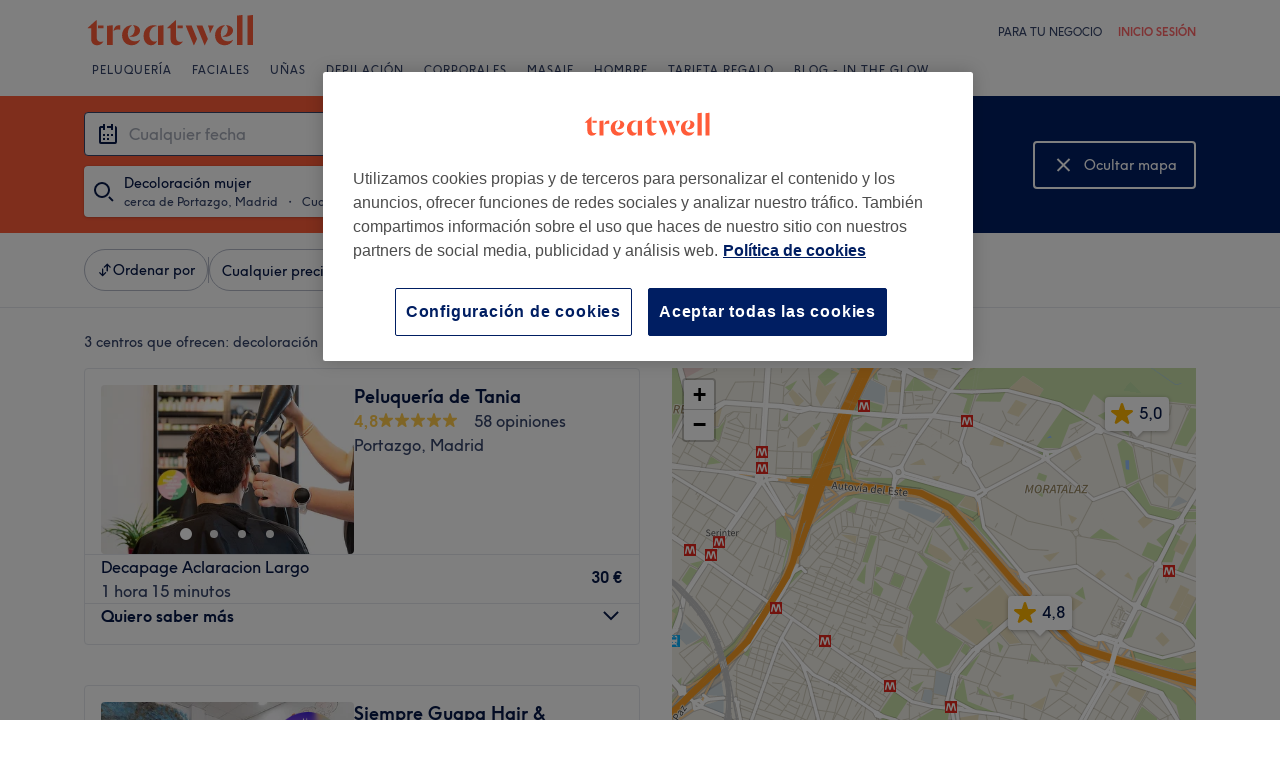

--- FILE ---
content_type: text/javascript; charset=UTF-8
request_url: https://www.treatwell.es/nmp/asset/mparticle_web-onetrust-kit-7e0804.js
body_size: 1307
content:
(window.webpackJsonp=window.webpackJsonp||[]).push([[32],{1391:function(n,e){function t(n){return t="function"==typeof Symbol&&"symbol"==typeof Symbol.iterator?function(n){return typeof n}:function(n){return n&&"function"==typeof Symbol&&n.constructor===Symbol&&n!==Symbol.prototype?"symbol":typeof n},t(n)}Object.defineProperty(e,"__esModule",{value:!0});var o="gdpr",r="ccpa";var a={initialization:{name:"OneTrust",moduleId:134,consentMapping:{},googleVendorConsentMapping:{},iabVendorConsentMapping:{},generalVendorConsentMapping:{},getConsentGroupIds:function(){return window.OnetrustActiveGroups?window.OnetrustActiveGroups.split(","):[]},parseConsentMapping:function(n){var e={};n&&JSON.parse(n.replace(/&quot;/g,'"')).forEach((function(n){var t=n.map;e[n.value]={purpose:t,regulation:"data_sale_opt_out"===t?r:o}}));return e},initForwarder:function(n){var e=this;e.consentMapping=e.parseConsentMapping(n.consentGroups),e.googleVendorConsentMapping=e.parseConsentMapping(n.vendorGoogleConsentGroups),e.iabVendorConsentMapping=e.parseConsentMapping(n.vendorIABConsentGroups),e.generalVendorConsentMapping=e.parseConsentMapping(n.vendorGeneralConsentGroups);var t=window.OptanonWrapper;window.OptanonWrapper=function(){window.Optanon&&window.Optanon.OnConsentChanged&&window.Optanon.OnConsentChanged((function(){e.createConsentEvents(),e.createVendorConsentEvents()})),t()}},createConsentEvents:function(){var n=mParticle.Identity.getCurrentUser();if(window.Optanon&&n){var e=window.location.href,t=n.getConsentState()||mParticle.Consent.createConsentState();for(var a in this.consentMapping){a.indexOf("group")>=0&&(a=a.replace(/\D/g,""));var s=this.consentMapping[a].purpose.toLowerCase(),i=this.consentMapping[a].regulation,c=this.getConsentGroupIds().indexOf(a)>-1;switch(i){case r:var p=mParticle.Consent.createCCPAConsent(c,Date.now(),s,e);t.setCCPAConsentState(p);break;case o:var d=t.getGDPRConsentState()||{};if(d[s])if(d[s].Consented===c)break;var u=mParticle.Consent.createGDPRConsent(c,Date.now(),s,e);t.addGDPRConsentState(s,u);break;default:console.error("Unknown Consent Regulation",i)}}n.setConsentState(t)}},createVendorConsentEvents:function(){var n=this;if(window.OneTrust&&window.OneTrust.getVendorConsentsRequestV2){var e,t=window.location.href,o=mParticle.Identity.getCurrentUser();o&&((e=o.getConsentState())||(e=mParticle.Consent.createConsentState()),OneTrust.getVendorConsentsRequestV2((function(o){!function(n,e,t,o){try{var r=n?n.addtlConsent.slice().split("~")[1].split("."):null;if(r&&r.length)for(var a in e){var s=e[a].purpose,i=r.indexOf(a)>-1,c=mParticle.Consent.createGDPRConsent(i,Date.now(),s,o);t.addGDPRConsentState(s,c)}}catch(p){console.error("There was a problem setting Google Vendor Consents: ",p)}}(o,n.googleVendorConsentMapping,e,t),function(n,e,t,o){try{var r=n?n.vendor.consents:null;for(var a in e){var s=e[a].purpose,i="1"===r[parseInt(a)-1],c=mParticle.Consent.createGDPRConsent(i,Date.now(),s,o);t.addGDPRConsentState(s,c)}}catch(p){console.error("There was a problem setting IAB Vendor Consents: ",p)}}(o,n.iabVendorConsentMapping,e,t),function(n,e,t,o){try{if(window.Optanon)for(var r in e){var a=e[r].purpose,s=n.indexOf(r)>-1,i=mParticle.Consent.createGDPRConsent(s,Date.now(),a,o);t.addGDPRConsentState(a,i)}}catch(c){console.error("There was a problem setting General Vendor Consents: ",c)}}(n.getConsentGroupIds(),n.generalVendorConsentMapping,e,t)})),o.setConsentState(e))}}}}.initialization,s=a.name,i=a.moduleId,c=function(){var n,e=!1;this.name=a.name,this.init=function(t){if(n=t,!e){try{a.initForwarder(n,e),e=!0}catch(o){console.log("Failed to initialize "+s+" - "+o)}a.createConsentEvents(),a.createVendorConsentEvents()}},this.onUserIdentified=function(){if(!e)return"Can't set new user identities on forwader "+s+", not initialized";try{a.createConsentEvents(),a.createVendorConsentEvents()}catch(n){return{error:"Error setting user identity on forwarder "+s+"; "+n}}},this.process=function(){}};function p(n){return null!=n&&"object"===t(n)&&!1===Array.isArray(n)}"undefined"!=typeof window&&window&&window.mParticle&&window.mParticle.addForwarder&&window.mParticle.addForwarder({name:s,constructor:c,getId:function(){return i}});var d={register:function(n){n?p(n)?(p(n.kits)||(n.kits={}),n.kits[s]={constructor:c},console.log("Successfully registered "+s+" to your mParticle configuration")):console.log("'config' must be an object. You passed in a "+t(n)):console.log("You must pass a config object to register the kit "+s)}},u=d.register;e.default=d,e.register=u}}]);
//# sourceMappingURL=mparticle_web-onetrust-kit-7e0804.js.map

--- FILE ---
content_type: text/javascript; charset=UTF-8
request_url: https://www.treatwell.es/nmp/asset/BrowsePage-feeb00.js
body_size: 41610
content:
(window.webpackJsonp=window.webpackJsonp||[]).push([[12],{1004:function(e,t,n){"use strict";n.d(t,"a",(function(){return o})),n.d(t,"b",(function(){return s}));var a=n(77),i=n(89),r=n(923);const o=n.n(r)()((({country:e,isWebMobile:t,triggerContext:n,searchType:r,searchTerm:o,language:s})=>{Object(i.a)("no_matching_results_shown",a.c.Other,{country:e,platform:"web",is_web_mobile:t,trigger_context:n,search_type:r,search_term:o,language:s})}),300),s=(e,t,n)=>{Object(i.a)("search_treatment_bar_clicked",a.c.Other,{country:e,platform:"web",is_web_mobile:t,trigger_context:n})}},1005:function(e,t,n){"use strict";n.d(t,"a",(function(){return a}));class a{constructor(e,t){this.MAX_POSITION_SAMPLE_COUNT=5,this.MAX_SPEED_CALCULATION_AGE_MS=1e3,this.DIRECTION_DECISION_THRESHOLD=20,this.planeDirection=0,this.cardinalDirection=0,this.offsetX=0,this.offsetY=0,this.positionSamples=[],this.identifier=e.identifier,this.startClientX=e.clientX,this.startClientY=e.clientY,this.startFractionalIndex=t}getStartFractionalIndex(){return this.startFractionalIndex}getPlaneDirection(){return this.planeDirection}getCardinalDirection(){return this.cardinalDirection}getOffsetX(){return this.offsetX}getOffsetY(){return this.offsetY}update(e){const t=this.getSingleTouch(e);if(void 0===t)return;this.pushPositionSample(t);const n=this.calcOffset(t);this.offsetX=n.x,this.offsetY=n.y,this.updateDirection()}containedIn(e){for(let t=0;t<e.length;t++){const n=e.item(t);if(null!==n&&n.identifier===this.identifier)return!0}return!1}updateDirection(){0===this.planeDirection&&0===this.cardinalDirection&&(Math.abs(this.offsetX)>this.DIRECTION_DECISION_THRESHOLD?(this.planeDirection=1,this.cardinalDirection=this.offsetX>0?4:2):Math.abs(this.offsetY)>this.DIRECTION_DECISION_THRESHOLD&&(this.planeDirection=2,this.cardinalDirection=this.offsetY>0?1:3))}calcOffset(e){return{x:e.clientX-this.startClientX,y:e.clientY-this.startClientY}}pushPositionSample(e){this.positionSamples.push({clientX:e.clientX,clientY:e.clientY,timestamp:window.performance.now()}),this.positionSamples=this.positionSamples.slice(-this.MAX_POSITION_SAMPLE_COUNT)}getSpeedX(){const e=window.performance.now(),t=this.positionSamples.filter((t=>t.timestamp>=e-this.MAX_SPEED_CALCULATION_AGE_MS));let n=0;for(let a=0,i=t.length-1;a<i;a++){const e=t[a],r=t[a+1];n+=(r.clientX-e.clientX)/(r.timestamp-e.timestamp)*(1/i)}return n}getSingleTouch(e){if(1!==e.length)return;const t=e.item(0);return null!==t&&this.identifier===t.identifier?t:void 0}}},1023:function(e,t,n){e.exports={"breakpoint-tablet":"(min-width: 520px)",indicator:"VenueOpeningTimes-module--indicator--b56cb6",closed:"VenueOpeningTimes-module--closed--5b7c8c",open:"VenueOpeningTimes-module--open--e78b75",labelDayname:"VenueOpeningTimes-module--labelDayname--adec04",labelDaynameShort:"VenueOpeningTimes-module--labelDaynameShort--357283",bold:"VenueOpeningTimes-module--bold--2fdfa5",highlighted:"VenueOpeningTimes-module--highlighted--587768"}},1024:function(e,t,n){"use strict";n.d(t,"a",(function(){return o}));var a=n(0),i=n(1093);const r={VENUE_PAGE:"(max-width: 519px) 100vw, (max-width: 1159px) calc((100vw - 64px) / 1.8), calc(1096px / 1.8)",BROWSE_PAGE:"(max-width: 519px) calc(100vw - 34px), 300px"},o=({imageData:e,alt:t,className:n,sizes:o,isLazy:s=!0})=>{const c={className:n,sizes:r[o],srcSet:`${e["360x240"]} 360w, ${e["720x480"]} 720w, ${e["1080x720"]} 1080w, ${e["1280x800"]} 1280w`,src:e["1080x720"],alt:null!=t?t:""};return s?a.createElement(i.a,{...c}):a.createElement("img",{...c,fetchPriority:"high"})}},1025:function(e,t,n){e.exports={"text-regular":"14px",accoladeBadge:"styles-module--accoladeBadge--c3ad3e",tooltip:"styles-module--tooltip--f9310a",large:"styles-module--large--0f8c0f",small:"styles-module--small--a8a2fd"}},1026:function(e,t,n){"use strict";n.d(t,"a",(function(){return i}));var a=n(371);function i(e,t,n){if(0===e.length)return;const i=1===e.length?t:n;return Object(a.c)(i,...e)}},1027:function(e,t,n){e.exports={"breakpoint-tablet":"(min-width: 520px)","breakpoint-desktop":"(min-width: 992px)","font-family":"TreatwellSansWeb, Verdana, Geneva, Arial, Helvetica, sans-serif","font-weight-light":"300","font-family-light":"TreatwellSansWeb-Light",priceWrapper:"PriceView-module--priceWrapper--3cfb53",inline:"PriceView-module--inline--1cb96f",alignStart:"PriceView-module--alignStart--3bac7a",priceLabel:"PriceView-module--priceLabel--8a6d8e",discountText:"PriceView-module--discountText--d6c0cd",strikethroughPrice:"PriceView-module--strikethroughPrice--f1ec60",childItem:"PriceView-module--childItem--a23917",stacked:"PriceView-module--stacked--b205c9",strikethroughPricePriceLarger:"PriceView-module--strikethroughPricePriceLarger--19c073",discountTextPriceLarger:"PriceView-module--discountTextPriceLarger--780331"}},1040:function(e,t,n){e.exports={loadingOverlay:"BrowsePage-module--loadingOverlay--614ef3",brandLinks:"BrowsePage-module--brandLinks--e00384"}},1041:function(e,t,n){"use strict";n.d(t,"a",(function(){return d}));var a=n(0),i=n.n(a),r=n(872),o=n(45),s=n(1051),c=n(43),l=n(1266),u=n.n(l);class d extends a.PureComponent{createRatingText(){return Object(r.a)(this.props.reviewCountTemplate,this.props.rating.count)}render(){return i.a.createElement(o.a,{wrap:!this.props.nowrap,className:u.a.rating},this.props.rating.count>0&&i.a.createElement(o.a,null,i.a.createElement(s.a,{rating:this.props.rating.displayAverage||"0.0",size:16,showRatingValue:!0})),i.a.createElement(c.a,{className:u.a.label},this.createRatingText()))}}},1042:function(e,t,n){"use strict";n.d(t,"a",(function(){return i})),n.d(t,"f",(function(){return r})),n.d(t,"c",(function(){return o})),n.d(t,"d",(function(){return s})),n.d(t,"e",(function(){return c})),n.d(t,"b",(function(){return l}));var a=n(1091);const i=1.9,r=({minServicePrice:e,maxServicePrice:t})=>void 0!==e&&void 0!==t&&Object(a.b)(e,t,i),o=({minServicePrice:e},{price:t})=>{var n;return null!==(n=null==t?void 0:t.min)&&void 0!==n?n:e},s=({maxServicePrice:e},{price:t})=>{var n;return null!==(n=null==t?void 0:t.max)&&void 0!==n?n:e},c=(e,t)=>{const n=o(e,t),a=s(e,t);return n!==e.minServicePrice||a!==e.maxServicePrice};function l(e,t){if(0===e.length||e.includes(t))return t;const n=e.map((e=>Math.abs(e-t))),a=Math.min(...n);return e[n.indexOf(a)]}},1080:function(e,t,n){e.exports={"breakpoint-tablet":"(min-width: 520px)",inline:"BrowseResultSummary-module--inline--b9bb3a",imageContainer:"BrowseResultSummary-module--imageContainer--5605d3",imageGallery:"BrowseResultSummary-module--imageGallery--a6f125",textContainer:"BrowseResultSummary-module--textContainer--fd1fa2",distance:"BrowseResultSummary-module--distance--b91b73",openMap:"BrowseResultSummary-module--openMap--66c772",name:"BrowseResultSummary-module--name--04416f",label:"BrowseResultSummary-module--label--74ee49",venueTag:"BrowseResultSummary-module--venueTag--437978",bestTreatmentsBadgeWrapper:"BrowseResultSummary-module--bestTreatmentsBadgeWrapper--16ab10",location:"BrowseResultSummary-module--location--70d009",imageAreaContainer:"BrowseResultSummary-module--imageAreaContainer--edb7f8"}},1081:function(e,t,n){"use strict";n.d(t,"a",(function(){return E}));var a=n(0),i=n(308),r=n(24),o=n(839),s=n(843),c=n(1082),l=n(1042),u=n(1083),d=n(1084),p=n(1085),m=n(1086);const h=(e,t)=>1===e.length?e[0]:t,g=e=>{const t=[s.c.MAXDURATION,s.c.ACCOLADE,s.c.BOOKINGTYPE];return e.price||(t.push(s.c.PRICERANGEFROM),t.push(s.c.PRICERANGETO)),e.amenityIds||t.push(s.c.AMENITIES),e.productBrandIds||t.push(s.c.BRANDS),e.minReviewRating||t.push(s.c.MIN_REVIEW_RATING),t},b=({sort:e},t,n)=>{var a;const i=t.find((t=>t.value===e)),r=null!==(a=null==i?void 0:i.label)&&void 0!==a?a:n["sort-options"].recommended;return"recommended"===(null==i?void 0:i.value)?n["category-label-sort"]:r},f=(e,t,n,a)=>{if(Object(l.e)(e,t)){const n=Object(c.a)(e.minServicePrice,e.maxServicePrice,20,l.a),i=Object(l.b)(n,Object(l.c)(e,t)),r=Object(l.b)(n,Object(l.d)(e,t));return`${Object(o.c)(i,a)} \u2013 ${Object(o.c)(r,a)}`}return n["any-price"]},v=(e,t)=>{var n,a;const i=null!==(a=null===(n=e.amenities)||void 0===n?void 0:n.map((e=>e.name)))&&void 0!==a?a:[];return 1===i.length?i[0]:t},w=(e,t)=>{var n,a;const i=null!==(a=null===(n=e.productBrands)||void 0===n?void 0:n.map((e=>e.name)))&&void 0!==a?a:[];return h(i,t)},y=(e,t)=>h(e,t),C=(e,t)=>h(e,t),E=(e,t,n)=>{var o,c;const{channel:h,pageData:E}=Object(a.useContext)(r.a),O=Object(a.useContext)(s.d),T=E.cms.page.browse.filters,x=e.amenities||[],S=e.brands||[],I=Object(u.a)(n,T),k=i.a.t("browsePage.filter.salons.title"),D={id:"salons",title:k,chipLabel:y(I,k),isActive:I.length>0},M=Object(p.b)(n,T),R=i.a.t("browsePage.filter.treatmentTypes"),P={id:"treatmentTypes",title:R,chipLabel:C(M,R),isActive:Object(p.d)(M)},A=Object(d.a)(t,T),j=[{id:"sortBy",title:T["category-label-sort"],chipLabel:b(n,A,T),isActive:Object(d.b)(n)}];if(Object(l.f)(t)&&j.push({id:"price",title:T["category-label-price"],chipLabel:f(t,n,T,h),isActive:Object(l.e)(t,n)}),x.length>0){const e=E.cms.page.venue.amenities.amenities,t=(null!==(o=n.amenities)&&void 0!==o?o:[]).length,a={id:"amenities",title:e,chipLabel:v(n,e),isActive:t>0};t>1&&(a.count=t),j.push(a)}if(S.length>0){const e=T.brands.brands,t=(null!==(c=n.productBrands)&&void 0!==c?c:[]).length,a={id:"brands",title:e,chipLabel:w(n,e),isActive:t>0};t>1&&(a.count=t),j.push(a)}return I.length>1&&(D.count=I.length),j.push(D),M.length>1&&(P.count=M.length),j.push(P),j.push({id:"rating",chipLabel:n.minReviewRating?Object(i.b)("browsePage.filter.rating.value",{count:n.minReviewRating}):Object(i.b)("browsePage.filter.rating.title"),isActive:Object(m.b)(n),title:Object(i.b)("browsePage.filter.rating.title")}),{filters:j,hasActiveFilters:j.some((e=>e.isActive)),applyFilters:e=>{((e,t)=>{e(t,g(t),s.a.CurrentPageWithRadius)})(O,e)},clearFilters:()=>{(e=>{const t={sort:"recommended",newVenues:!1,yieldDiscounted:!1};e(t,g(t),s.a.CurrentPageWithRadius)})(O)}}}},1082:function(e,t,n){"use strict";function a(e,t,n,a){let r=new Array(n);for(let i=0;i<r.length;i++)r[i]=Math.pow(i/n,a)*(t-e)+e;return r=r.map(i),r[0]=e,r[n-1]=t,r=r.filter(((e,t)=>t===r.length-1||e!==r[t+1])),r}function i(e){if(e<10)return Math.round(e);const t=Math.pow(10,Math.floor(Math.log10(e))-1),n=e/t;let a;a=n<16?1:n<30?2:5;return t*(Math.round((n+a)/a)*a-a)}n.d(t,"a",(function(){return a}))},1083:function(e,t,n){"use strict";n.d(t,"c",(function(){return i})),n.d(t,"b",(function(){return r})),n.d(t,"d",(function(){return o})),n.d(t,"a",(function(){return s}));var a=n(308);const i=e=>e.length>0,r=e=>parseInt(e["top-rated-accolade-id"],10),o=({accolade:e},t)=>{var n;return null!==(n=(null==e?void 0:e.id)===t)&&void 0!==n&&n},s=(e,t)=>{const n=[],i=r(t);return o(e,i)&&n.push(t["top-rated-venues"]),e.newVenues&&n.push(a.a.t("browsePage.filter.salons.newVenues.title")),n}},1084:function(e,t,n){"use strict";n.d(t,"b",(function(){return i})),n.d(t,"a",(function(){return r}));var a=n(308);const i=({sort:e})=>"recommended"!==e,r=(e,t)=>{const n=[],i=t["sort-options"];for(const r of e.sortOptions){const e=null==r?void 0:r.replace("_","-"),t=i[e];if(!t)continue;const o={label:t,value:r};"recommended"===e&&(o.description=a.a.t("browsePage.filter.defaultSort")),n.push(o)}return n}},1085:function(e,t,n){"use strict";n.d(t,"a",(function(){return a})),n.d(t,"d",(function(){return i})),n.d(t,"c",(function(){return r})),n.d(t,"b",(function(){return o}));const a=45,i=e=>e.length>0,r=({maxServiceDurationMinutes:e})=>e===a,o=(e,t)=>{const n=[];return e.yieldDiscounted&&n.push(t["smart-discounts"]),r(e)&&n.push(t["express-treatments"]),n}},1086:function(e,t,n){"use strict";n.d(t,"b",(function(){return p})),n.d(t,"a",(function(){return m}));var a=n(0),i=n.n(a),r=n(57),o=n(45),s=n(43),c=n(179),l=n(271),u=n(136);const d=[void 0,5,4,3,2,1],p=({minReviewRating:e})=>void 0!==e,m=({id:e,checked:t,onChange:n})=>{const{t:a}=Object(u.d)();return i.a.createElement(r.a,{as:"ul",space:"md"},d.map((r=>{const u=`rating-${r}`;return i.a.createElement("li",{key:u},i.a.createElement(o.a,{justify:"between"},i.a.createElement(s.a,{as:"label",htmlFor:u},void 0===r?a("browsePage.filter.rating.defaultValue"):i.a.createElement(o.a,{space:"xs"},a("browsePage.filter.rating.value",{count:r}),Array.from({length:r},((e,t)=>r-t)).map((e=>i.a.createElement(c.a,{key:`star-${e}`,size:16}))))),i.a.createElement(l.a,{id:u,name:e,value:`${r}`,checked:t(r),onChange:()=>{n(r)}})))})))}},1087:function(e,t,n){e.exports={"breakpoint-desktop":"(min-width: 992px)","max-viewport-width":"1160px",loadingIndicator:"HybridView-module--loadingIndicator--5d82d4",summaryAndFilterContainer:"HybridView-module--summaryAndFilterContainer--4673db",wrapper:"HybridView-module--wrapper--4a7afa",container:"HybridView-module--container--9ba7f3",listOnly:"HybridView-module--listOnly--e03fd3",venuesContainer:"HybridView-module--venuesContainer--7ed6ee",mapContainer:"HybridView-module--mapContainer--47c147",listContainer:"HybridView-module--listContainer--680812",noMap:"HybridView-module--noMap--cfba25"}},1091:function(e,t,n){"use strict";n.d(t,"b",(function(){return E})),n.d(t,"a",(function(){return O}));var a,i=n(0),r=n.n(i),o=n(442),s=n(1276),c=n.n(s);!function(e){e[e.Blue=0]="Blue",e[e.Grey=1]="Grey"}(a||(a={}));const l={[a.Blue]:c.a.blue,[a.Grey]:c.a.grey};function u({colour:e}){return i.createElement("div",{className:l[e]},i.createElement("svg",{xmlns:"http://www.w3.org/2000/svg",width:"24",height:"24",viewBox:"0 0 24 24"},i.createElement("path",{fillRule:"evenodd",d:"M12 13.414l-5.293 5.293-1.414-1.414L10.586 12 5.293 6.707l1.414-1.414L12 10.586l5.293-5.293 1.414 1.414L13.414 12l5.293 5.293-1.414 1.414L12 13.414z"})))}var d=n(839),p=n(1082),m=n(1382),h=n(1277),g=n.n(h);function b(e,t,n){const a=e.findIndex((e=>e===t));return a>-1?a:n}class f extends r.a.PureComponent{constructor(){super(...arguments),this.onChange=e=>{if(Array.isArray(e)){const[t,n]=e;this.props.onChange(this.props.steps[t],this.props.steps[n])}},this.onChangeComplete=e=>{if(Array.isArray(e)){const[t,n]=e;this.props.onAfterChange(this.props.steps[t],this.props.steps[n])}}}render(){const{lower:e,upper:t,steps:n}=this.props;return r.a.createElement("div",{className:g.a.container},r.a.createElement(m.a,{range:!0,value:[b(n,e,0),b(n,t,n.length)],tabIndex:[0,1],min:0,max:n.length-1,pushable:2,onChange:this.onChange,onChangeComplete:this.onChangeComplete}))}}var v=n(1278),w=n.n(v),y=n(1042);const C=20;function E(e,t,n){return Object(p.a)(e,t,C,n).length>=4}class O extends i.Component{constructor(){super(...arguments),this.state={lower:this.props.lower,upper:this.props.upper},this.onChange=(e,t)=>{this.setState({lower:e,upper:t}),this.props.onChange(e,t)},this.onAfterChange=(e,t)=>{var n,a;this.setState({lower:e,upper:t}),null===(a=(n=this.props).onAfterChange)||void 0===a||a.call(n,e,t)},this.reset=()=>{this.state.lower===this.props.min&&this.state.upper===this.props.max||(this.onChange(this.props.min,this.props.max),this.onAfterChange(this.props.min,this.props.max))},this.renderForChannel=e=>{const t=this.state.lower===this.props.min&&this.state.upper===this.props.max,n=Object(p.a)(this.props.min,this.props.max,C,this.props.exponent),i=Object(y.b)(n,this.state.lower),o=Object(y.b)(n,this.state.upper),s=`${d.c(i,e)} \u2013 ${d.c(o,e)}`;return r.a.createElement(r.a.Fragment,null,r.a.createElement("div",{className:w.a.selectedRange},t?this.props.cms["any-price"]:r.a.createElement(r.a.Fragment,null,s,r.a.createElement("div",{className:w.a.reset,onClick:this.reset},r.a.createElement(u,{colour:a.Blue})))),r.a.createElement(f,{steps:n,onChange:this.onChange,onAfterChange:this.onAfterChange,lower:i,upper:o}),r.a.createElement("div",{className:w.a.minMaxValues},r.a.createElement("div",null,d.c(this.props.min,e)),r.a.createElement("div",null,d.c(this.props.max,e))))}}componentDidUpdate(e){e.lower===this.props.lower&&e.upper===this.props.upper||this.setState({lower:this.props.lower,upper:this.props.upper})}render(){return r.a.createElement(o.a.Consumer,null,this.renderForChannel)}}},1092:function(e,t,n){"use strict";n.d(t,"a",(function(){return w}));var a=n(0),i=n.n(a),r=n(899),o=n.n(r),s=n(4),c=n(1263),l=n.n(c);class u extends i.a.PureComponent{render(){const{numGuests:e,positioningClassName:t=""}=this.props;return i.a.createElement("div",{className:Object(s.a)(l.a.guestsIndicator,t)},e<4?d(e):(n=e,i.a.createElement(i.a.Fragment,null,i.a.createElement("span",{className:l.a.text},n),d(1))));var n}}function d(e){const t=o()(e).map((e=>i.a.createElement("circle",{key:e,cx:""+(10*e+8),style:{strokeWidth:"2"},cy:"6",r:"3",stroke:"#B3B3B3"}))),n=o()(e).map((e=>i.a.createElement("path",{key:e,stroke:"#B3B3B3",style:{strokeWidth:"2"},d:`M${10*e+3} 14c0-3 2-5 5-5s5 2 5 5`}))),a=10*e+6;return i.a.createElement("svg",{xmlns:"http://www.w3.org/2000/svg",width:a,height:"16",viewBox:`0 0 ${a} 16`},i.a.createElement("g",{fill:"none",fillRule:"evenodd"},i.a.createElement("path",{d:"M0 0h16v16H0z"}),t,n))}var p=n(931),m=n(45),h=n(57),g=n(43),b=n(839),f=n(1264),v=n.n(f);class w extends a.PureComponent{render(){const{dataOfferId:e,name:t,duration:n,numGuests:a,priceRangeOutput:r,channelOutput:o,cmsBrowsePage:s,pricingDisplayType:c}=this.props,l=Object(b.b)(s);return i.a.createElement("div",{className:v.a.container,"data-offer-id":e},i.a.createElement(m.a,{justify:"between",space:"md"},i.a.createElement(h.a,null,i.a.createElement(g.a,{className:v.a.name},t),void 0!==n&&i.a.createElement(g.a,{className:v.a.duration},n),void 0!==a&&i.a.createElement(u,{numGuests:a})),i.a.createElement(p.a,{priceRangeOutput:r,channelOutput:o,servicePriceRangeCms:l,pricingDisplayType:c})))}}},1254:function(e,t,n){e.exports={"breakpoint-tablet":"(min-width: 520px)",contextualButton:"ContextualFilterButton-module--contextualButton--388928"}},1255:function(e,t,n){e.exports={"breakpoint-tablet":"(min-width: 520px)",shadowSize:"3px",sideMargin:"16px",widthSize:"2 * 16px",filters:"ContextualFilter-module--filters--9fac56",headline:"ContextualFilter-module--headline--7479d0",buttons:"ContextualFilter-module--buttons--395a09"}},1256:function(e,t,n){e.exports={"breakpoint-tablet":"(min-width: 520px)",white:"undefined",container:"CollapsedContainer-module--container--0f3467",searchIcon:"CollapsedContainer-module--searchIcon--37a105",labelContainer:"CollapsedContainer-module--labelContainer--f05265",mainLabel:"CollapsedContainer-module--mainLabel--dbfd69",secondLine:"CollapsedContainer-module--secondLine--750c65",secondLineLabelLeft:"CollapsedContainer-module--secondLineLabelLeft--1d602c",separator:"CollapsedContainer-module--separator--406819",secondLineLabelRight:"CollapsedContainer-module--secondLineLabelRight--bd212d"}},1257:function(e,t,n){e.exports={"text-smaller":"12px","text-regular":"14px",mapView:"MapView-module--mapView--a6cbd3"}},1258:function(e,t,n){e.exports={link:"compose-module--link--fb45a7",summary:"VenueSummary-module--summary--00bd2c",venueLink:"VenueSummary-module--venueLink--848a0c",name:"VenueSummary-module--name--89155e",ratingContainer:"VenueSummary-module--ratingContainer--71c128",rating:"VenueSummary-module--rating--57f36b",ratingLabel:"VenueSummary-module--ratingLabel--ca98d0",addressCta:"VenueSummary-module--addressCta--f5249a",cta:"VenueSummary-module--cta--637ec2",address:"VenueSummary-module--address--8f24b4",addressLine:"VenueSummary-module--addressLine--e01bef"}},1259:function(e,t,n){e.exports={popupContainer:"BrowseMapPopup-module--popupContainer--9b2b6f",map:"BrowseMapPopup-module--map--d42ec0",descriptionContainer:"BrowseMapPopup-module--descriptionContainer--157630",closeControl:"BrowseMapPopup-module--closeControl--2b8d91"}},1260:function(e,t,n){e.exports={control:"IconButtonsControl-module--control--105f17",button:"IconButtonsControl-module--button--7e6539"}},1261:function(e,t){e.exports="[data-uri]"},1262:function(e,t,n){e.exports={"text-large":"16px","breakpoint-tablet":"(min-width: 520px)","max-mobile-width":"768px",tab:"BrowseResultQuickview-module--tab--1821b0",cta:"BrowseResultQuickview-module--cta--d2ae62",content:"BrowseResultQuickview-module--content--10325d",divider:"BrowseResultQuickview-module--divider--dd3d45",description:"BrowseResultQuickview-module--description--48c375",button:"BrowseResultQuickview-module--button--dde8dd",openingTimesContainer:"BrowseResultQuickview-module--openingTimesContainer--e131dd"}},1263:function(e,t,n){e.exports={guestsIndicator:"GuestsIndicator-module--guestsIndicator--3567c8",text:"GuestsIndicator-module--text--8c0907"}},1264:function(e,t,n){e.exports={container:"BrowseResultService-module--container--5348e1",name:"BrowseResultService-module--name--e01a4d",duration:"BrowseResultService-module--duration--b2fec0"}},1265:function(e,t,n){e.exports={bannerContainer:"Eyecatcher-module--bannerContainer--0e7483",banner:"Eyecatcher-module--banner--deb523",badgePosition:"Eyecatcher-module--badgePosition--3324a1"}},1266:function(e,t,n){e.exports={rating:"BrowseResultRating-module--rating--59f4c5",label:"BrowseResultRating-module--label--75ecaf"}},1268:function(e,t,n){e.exports={container:"GenericCarousel-module--container--83d4c3",item:"GenericCarousel-module--item--379f6e"}},1269:function(e,t,n){e.exports={image:"BrowseResultImageCarousel-module--image--f67c35",chevronContainer:"BrowseResultImageCarousel-module--chevronContainer--20262a",chevronContainerRight:"BrowseResultImageCarousel-module--chevronContainerRight--de2782",chevronContainerLeft:"BrowseResultImageCarousel-module--chevronContainerLeft--2875ec",chevronShow:"BrowseResultImageCarousel-module--chevronShow--59bb33",pagination:"BrowseResultImageCarousel-module--pagination--275728",indicator:"BrowseResultImageCarousel-module--indicator--7e2218",indicatorActive:"BrowseResultImageCarousel-module--indicatorActive--89b54b"}},1270:function(e,t,n){e.exports={shadow14b:"0 2px 2px 0 rgba(0, 0, 0, 0.14), 0 3px 1px -2px rgba(0, 0, 0, 0.12), 0 1px 5px 0 rgba(0, 0, 0, 0.2)","breakpoint-tablet":"(min-width: 520px)",container:"BrowseResult-module--container--a0806d",isPinned:"BrowseResult-module--isPinned--a3de0c",divider:"BrowseResult-module--divider--ac4fe6",pinnedCardHeader:"BrowseResult-module--pinnedCardHeader--218bf3"}},1271:function(e,t,n){e.exports={"text-large":"16px","text-larger":"18px","text-regular":"14px","breakpoint-tablet":"(min-width: 520px)",shadow14b:"0 2px 2px 0 rgba(0, 0, 0, 0.14), 0 3px 1px -2px rgba(0, 0, 0, 0.12), 0 1px 5px 0 rgba(0, 0, 0, 0.2)",container:"BrowseResultBanner-module--container--0d2484",hasLink:"BrowseResultBanner-module--hasLink--e459c6",imageContainer:"BrowseResultBanner-module--imageContainer--1ba5c3",textArea:"BrowseResultBanner-module--textArea--d09dfd",image:"BrowseResultBanner-module--image--cc86f3",title:"BrowseResultBanner-module--title--a7ec6f",text:"BrowseResultBanner-module--text--c65628",buttonContainer:"BrowseResultBanner-module--buttonContainer--5d97ae"}},1272:function(e,t,n){e.exports={results:"Results-module--results--e3b89d",clickable:"Results-module--clickable--4f8782"}},1273:function(e,t,n){e.exports={"breakpoint-tablet":"(min-width: 520px)",iconSize:"104px",iconSizeLarge:"128px",noResults:"NoResults-module--noResults--b03f56",heading:"NoResults-module--heading--7cd543",icon:"NoResults-module--icon--72d52a"}},1274:function(e,t,n){e.exports={"breakpoint-desktop":"(min-width: 992px)",container:"BrowsePageList-module--container--8bb446",breadcrumbs:"BrowsePageList-module--breadcrumbs--43c6c1"}},1275:function(e,t,n){e.exports={"breakpoint-tablet":"(min-width: 520px)",resultsSummary:"ResultsSummary-module--resultsSummary--69bb6c"}},1276:function(e,t,n){e.exports={blue:"ClearIcon-module--blue--e3843d",grey:"ClearIcon-module--grey--f2f1fd"}},1277:function(e,t,n){e.exports={"slider-rail-height":"2px","slider-handle-size":"28px",container:"PriceRange-module--container--ac8aea"}},1278:function(e,t,n){e.exports={selectedRange:"PriceRangeFilter-module--selectedRange--7d9d97",reset:"PriceRangeFilter-module--reset--d944a9",minMaxValues:"PriceRangeFilter-module--minMaxValues--986953"}},1279:function(e,t,n){e.exports={button:"FiltersButton-module--button--d672e1",buttonDefault:"FiltersButton-module--buttonDefault--546a1d",buttonRed:"FiltersButton-module--buttonRed--7262bb",active:"FiltersButton-module--active--7039d4",count:"FiltersButton-module--count--43eea3"}},1280:function(e,t,n){e.exports={"breakpoint-desktop":"(min-width: 992px)","max-viewport-width":"1160px",root:"FiltersBar-module--root--01a33f",filters:"FiltersBar-module--filters--b85919",filtersBar:"FiltersBar-module--filtersBar--72e660",separator:"FiltersBar-module--separator--2849d3",wrapper:"FiltersBar-module--wrapper--20c1ff"}},1281:function(e,t,n){e.exports={"breakpoint-desktop":"(min-width: 992px)",container:"BrowsePageList-module--container--1bd0a0",breadcrumbs:"BrowsePageList-module--breadcrumbs--c7a332"}},1282:function(e,t,n){e.exports={results:"Results-module--results--f6b6b8",clickable:"Results-module--clickable--c6c849"}},1283:function(e,t){e.exports="[data-uri]"},1284:function(e,t,n){e.exports={expandedSearchContainer:"ExpandedSearch-module--expandedSearchContainer--fb9573"}},1396:function(e,t,n){"use strict";n.r(t),n.d(t,"BrowsePage",(function(){return ta}));var a=n(0),i=n.n(a),r=n(24),o=n(307),s=n(924),c=n(249),l=n(71),u=n(896);function d(e,t,n){return{locations:e.locations.map(p(t,u.a,n)),treatmentCategories:e.treatmentCategories.map(p(t,u.d,n)),treatmentCategoryGroups:e.treatmentCategoryGroups.map(p(t,u.c,n)),venueTypes:e.treatmentCategories.map(p(t,u.a,n))}}function p(e,t,n){return function(a){return{...a,uri:t(a.normalisedName,e,n)}}}var m=n(12);const h=i.a.lazy((()=>Promise.all([n.e(7),n.e(45)]).then(n.bind(null,1404))));function g(e){return m.f?null:i.a.createElement(a.Suspense,{fallback:i.a.createElement("div",null)},i.a.createElement(h,{...e}))}var b=n(958),f=n(4),v=n(829),w=n(88),y=n(849),C=n(895),E=n.n(C),O=n(951),T=n(136),x=n(861),S=n(51),I=n(261),k=n(508),D=n(58),M=n(843);class R extends i.a.PureComponent{render(){return i.a.createElement("svg",{xmlns:"http://www.w3.org/2000/svg",width:"16",height:"16",viewBox:"0 0 16 16"},i.a.createElement("path",{className:this.props.classname,d:"M6 10.586l7.293-7.293 1.414 1.414L6 13.414 1.293 8.707l1.414-1.414z"}))}}class P extends i.a.PureComponent{render(){return i.a.createElement("svg",{xmlns:"http://www.w3.org/2000/svg",width:"16",height:"16",viewBox:"0 0 16 16"},i.a.createElement("path",{className:this.props.classname,d:"M6.444 12.889A6.444 6.444 0 1 1 6.444 0a6.444 6.444 0 0 1 0 12.889zm0-2a4.444 4.444 0 1 0 0-8.889 4.444 4.444 0 0 0 0 8.889zm4.738 1.707l1.414-1.414 3.111 3.11-1.414 1.415-3.111-3.111z"}))}}var A=n(1254),j=n.n(A);const B=e=>{const[t,n]=Object(a.useState)(!1),{notifyError:r}=Object(k.a)(),{t:o}=Object(T.d)(),s=Object(a.useContext)(M.d),c=t?D.b.OnBackgroundSelected:D.b.OnBackground;return i.a.createElement("div",{className:j.a.contextualButton,"data-cy":"ContextualFilterButton"},i.a.createElement(D.a,{label:e.label,size:D.c.OnBackground,colour:c,icon:e=>t?i.a.createElement(R,{classname:e}):i.a.createElement(P,{classname:e}),mobileHideLabel:!1,onClick:async()=>{const t={treatmentCategoryIds:[e.id]};n(!0),e.isRelatedTreatment?Object(S.c)({category:"browse",property:"related_treatment_experiment",action:"click",label:e.id}):Object(S.c)({category:"browse_contextual_filters",property:"treatment_filter",action:"select",label:e.label,value:e.id});try{await s(t,void 0,M.a.CurrentPageWithRadius),e.onFilterApplied()}catch{r(o("referral.otpInputModal.error.generic"))}finally{n(!1)}}}))};var N=n(1255),L=n.n(N),V=n(866);const H=({aggregations:e,cmsFilters:t,browsePageOutput:n})=>{const{t:o}=Object(T.d)(),{channel:s,pageData:c}=Object(a.useContext)(r.a),[l,u]=Object(a.useState)(),{type:d}=Object(v.a)(),{relatedTreatments:p,specification:m}=n,h=Boolean(c.showRelatedTreatments&&p);Object(a.useEffect)((()=>{l&&!l.isRelatedTreatment&&(Object(V.d)(s.country.countryCode,d===I.b,n.pagination.totalElements,l.id,l.position,l.treatmentTypeId),u(null))}),[n.pagination.totalElements,s.country.countryCode,d,l]),Object(a.useEffect)((()=>{Object(S.c)({property:"related_treatment_experiment",category:"browse",action:"load",label:c.showRelatedTreatments?"related_treatment_experiment_enabled":"related_treatment_experiment_disabled"}),p&&p.length>0?Object(S.c)({property:"related_treatment_experiment",category:"browse",action:"show",label:"has_related_treatment"}):Object(S.c)({property:"related_treatment_experiment",category:"browse",action:"show",label:"no_related_treatment"})}),[c.showRelatedTreatments,p]);const g=Object(a.useMemo)((()=>{if(c.showRelatedTreatments&&p&&p.length>0)return p.map((e=>({id:e.treatmentId.id,name:e.name})));if(m.treatmentCategoryGroup&&!m.treatmentCategories){const n=m.treatmentCategoryGroup.id.toString();return t["popular-treatments"][n]?Object(x.a)(t["popular-treatments"][n].split(",").map((t=>e.treatmentCategories.find((e=>e.id===parseInt(t,10)))))):[]}return[]}),[c.showRelatedTreatments,p,m,e,t]);return 0===g.length?null:i.a.createElement(i.a.Fragment,null,i.a.createElement("div",{className:L.a.headline},h?o("browsePage.filter.related"):t["popular-treatments-heading"]),i.a.createElement("div",{className:L.a.filters,"data-cy":"ContextualFilter"},i.a.createElement("div",{className:L.a.buttons},g.map(((e,t)=>i.a.createElement(B,{label:e.name,key:e.id,id:e.id,isRelatedTreatment:h,onFilterApplied:()=>{var a;u({id:e.id,position:t+1,treatmentTypeId:null===(a=n.specification.treatmentCategoryGroup)||void 0===a?void 0:a.id,isRelatedTreatment:h})}}))))))};var F=n(371);function _(e,t){return(!0===t||Number(t)>1)&&e.pluralName||e.name}function W(e,t,n,a){return a||(void 0!==t.menuItemTag?t.menuItemTag.name:void 0!==t.venueTag?t.venueTag.name:void 0!==t.chain?t.chain.name:void 0!==t.productBrands&&t.productBrands.length>0?t.productBrands[0].name:void 0!==t.venueType?_(t.venueType,n):null)}function z(e,t,n,a){const i=W(0,t,n,a);return i||(void 0!==t.treatmentCategories&&1===t.treatmentCategories.length?_(t.treatmentCategories[0],n):void 0!==t.treatmentCategoryGroup?_(t.treatmentCategoryGroup,n):e.entities["any-type"])}function G(e,t){const n=e.page.browse["results-summary"];if(void 0===t)return"";if(void 0!==t.point)return n["where-geolocation"];const a=t.box?n["where-location-box"]:U(e,t),i=Boolean(t.radius)?n["where-near"]:n.where;return Object(F.c)(i,a)}function U(e,t){const n=e.page.browse["results-summary"];if(void 0===t)return"";let a;return void 0!==t.point?n["where-geolocation"]:void 0!==t.box?n["where-location-box"]:(t.tree&&(a=t.tree.name),t.postalReference&&(a=t.postalReference.name),t.external&&(a=t.external.name),void 0===a?(console.warn("Unknown location type for location",t),""):a)}var Y=n(443),$=n(962),K=n(856),q=n(300),X=n(854),Z=n(421);class Q extends i.a.PureComponent{constructor(){super(...arguments),this.dateTimeInputRef=i.a.createRef(),this.state={date:this.props.specification.date?this.props.specification.date.from:null,startHours:void 0!==this.props.specification.startHours?this.props.specification.startHours:null,endHours:void 0!==this.props.specification.endHours?this.props.specification.endHours:null},this.setDateTime=()=>{if(this.dateTimeInputRef.current){const e=this.state.date?Object(Y.a)(this.state.date,Z.b,new Date):null,t=this.state.startHours?Object(K.c)(!1,this.state.startHours):null,n=this.state.endHours?Object(K.c)(!1,this.state.endHours):null;this.dateTimeInputRef.current.setDateTime(e,null!==t?t[0].value:null,null!==n?n[0].value:null)}},this.onDateTimeChange=(e,t,n)=>{this.setState({date:null!==e?Object(q.a)(e,Z.b,{useAdditionalDayOfYearTokens:!0,useAdditionalWeekYearTokens:!0}):null,startHours:null!==t?Number(t.substr(0,2)):null,endHours:null!==n?Number(n.substr(0,2)):null})},this.onBlurDateTimeInput=()=>{if(this.hasChanged()){const e=this.context,t={},n=[];null!==this.state.date?t.date={from:Object(q.a)(Object(Y.a)(this.state.date,Z.b,new Date),Z.b,{useAdditionalDayOfYearTokens:!0,useAdditionalWeekYearTokens:!0}),to:Object(q.a)(Object(Y.a)(this.state.date,Z.b,new Date),Z.b,{useAdditionalDayOfYearTokens:!0,useAdditionalWeekYearTokens:!0})}:n.push(M.c.DATE),null!==this.state.startHours?t.startHours=Number(this.state.startHours):n.push(M.c.STARTHOURS),null!==this.state.endHours?t.endHours=Number(this.state.endHours):n.push(M.c.ENDHOURS),e(t,n,M.a.CurrentPageWithRadius)}},this.hasChanged=()=>{const e=this.props.specification.date?this.props.specification.date.from:null,t=void 0!==this.props.specification.startHours?this.props.specification.startHours:null,n=void 0!==this.props.specification.endHours?this.props.specification.endHours:null;return this.state.date!==e||this.state.startHours!==t||this.state.endHours!==n},this.onTrack=e=>{Object(y.d)(this.props.trackingCategory,e)}}componentDidMount(){this.setDateTime()}componentDidUpdate(e){const{startHours:t,endHours:n}=this.props.specification,a=this.props.specification.date&&this.props.specification.date.from,i=e.specification.startHours,r=e.specification.endHours,o=e.specification.date&&e.specification.date.from;t===i&&n===r&&a===o||this.setState({date:this.props.specification.date?this.props.specification.date.from:null,startHours:void 0!==this.props.specification.startHours?this.props.specification.startHours:null,endHours:void 0!==this.props.specification.endHours?this.props.specification.endHours:null},(()=>{this.setDateTime()}))}render(){return i.a.createElement("div",{className:this.props.visible?E.a.renderInput:E.a.hideInput},i.a.createElement($.a,{inputId:this.props.inputId,ref:this.dateTimeInputRef,cmsCalendar:this.props.cmsCalendar,cmsCommonControls:this.props.cmsCommonControls,selectableToEndOfMonth:!0,maxDaysInFuture:90,placeholder:this.props.cmsCommonControls["datetime-input"]["date-time-placeholder"],isClearable:X.a.ClearableWhenActive,onChange:this.onDateTimeChange,onTrack:this.onTrack,onBlur:this.onBlurDateTimeInput,onFocus:this.props.onFocus,isPatternedBackground:!0}))}}Q.contextType=M.d;var J=n(157),ee=n(1256),te=n.n(ee);class ne extends i.a.PureComponent{render(){return i.a.createElement("div",{className:te.a.container,onClick:()=>this.props.collapse(!1)},i.a.createElement("div",{className:te.a.searchIcon},i.a.createElement(J.a,{size:24})),i.a.createElement("div",{className:te.a.labelContainer},i.a.createElement("div",{className:te.a.mainLabel},this.props.mainLabel),i.a.createElement("div",{className:te.a.secondLine},i.a.createElement("div",{className:te.a.secondLineLabelLeft},this.props.secondLineLabelLeft),i.a.createElement("div",{className:te.a.separator},"\u30fb"),i.a.createElement("div",{className:te.a.secondLineLabelRight},this.props.secondLineLabelRight))))}}var ae=n(923),ie=n.n(ae),re=n(851),oe=n(865),se=n(180),ce=n(859),le=n(860);class ue extends i.a.PureComponent{constructor(){super(...arguments),this.commonSearchInputRef=i.a.createRef(),this.selectedResult=null,this.debouncedSearch=Object(le.b)(200),this.debouncedTrackLocationSearch=ie()(((e,t,n)=>{Object(y.f)(e,t,n)}),300),this.locationSearchFunction=async e=>{const t=await this.debouncedSearch(this.props.pageData,e);return this.debouncedTrackLocationSearch(this.props.trackingCategory,e,t.length),t},this.onBlur=async()=>{if(!this.selectedResult)return;const e=parseInt(this.selectedResult.entityValue,10),t={};let n;switch(this.selectedResult.entityType){case re.a.Location:case re.a.PostalArea:t.location={tree:{id:e}};break;case re.a.PostalReference:t.location={postalReferenceId:e};break;case re.a.ExternalLocation:t.location={external:{description:this.selectedResult.name,reference:this.selectedResult.entityValue}};break;case re.a.CurrentLocation:Object(y.g)(this.props.trackingCategory,y.c.Geo),n=M.a.Geo}try{const e=this.context;await e(t,[],n)}catch(a){if(Object(oe.b)(a))return a.code===a.PERMISSION_DENIED?alert(this.props.cms.common.errors["location-blocked"]):alert(this.props.cms.common.errors["location-error"]),void(this.selectedResult=null);throw a}},this.onChange=async(e,t,n,a)=>{const i=this.pageLocationItem();if(this.props.location&&(this.props.location.tree||this.props.location.postalReference||this.props.location.external||this.props.location.point)&&i&&t===i.key)this.selectedResult=null;else if(this.selectedResult=n,this.selectedResult){const e=parseInt(this.selectedResult.entityValue,10);switch(this.selectedResult.entityType){case re.a.Location:case re.a.PostalArea:Object(y.g)(this.props.trackingCategory,y.c.Location,a,e);break;case re.a.PostalReference:Object(y.g)(this.props.trackingCategory,y.c.PostalReference,a,e);break;case re.a.ExternalLocation:Object(y.g)(this.props.trackingCategory,y.c.ExternalLocation,a,this.selectedResult.name)}}}}componentDidMount(){this.setSelectedItem()}componentDidUpdate(){this.setSelectedItem()}dataForNoSearch(){const e=this.props.cms.common.controls,t=this.props.location&&this.props.location.tree&&this.props.location.tree.id,n=this.props.otherLocations.filter((e=>e.id!==t)).map((e=>{const t=Object(re.d)({entity:{entityType:re.a.Location,entityValue:`${e.id}`,name:e.name},section:"filter"});return t.url=e.uri,t})),a=Object(re.d)({entity:{entityType:re.a.CurrentLocation,entityValue:"?",name:e.search["location-current-location-label"]},section:"filter"}),i=this.pageLocationItem(),r=i&&i.data.entityType!==re.a.CurrentLocation?this.pageLocationItem():null,o=this.props.validRadius&&{type:"location-radius",radius:this.props.location&&this.props.location.radius,label:e.search["location-radius-label"],nearbyLabel:e.search["location-radius-nearby"],validRadius:this.props.validRadius},s={type:"label",label:e.search["location-children-heading"]},c=r||n.length>0;return[{items:Object(x.a)([a,o,c?s:null,r,...n])}]}setSelectedItem(){const e=this.pageLocationItem();e?this.setSelectedItemKey(e.key):this.setSelectedItemKey("")}pageLocationItem(){const{location:e,cms:t}=this.props,n=t.common.controls,a=U(t,e);if(e.tree)return Object(re.d)({entity:{entityType:re.a.Location,entityValue:`${e.tree.id}`,name:a},section:"filter"});if(e.postalReference)return Object(re.d)({entity:{entityType:re.a.PostalReference,entityValue:`${e.postalReference.id}`,name:a},section:"filter"});if(e.external)return Object(re.d)({entity:{entityType:re.a.ExternalLocation,entityValue:`${e.external.id}`,name:a},section:"filter"});if(e.point)return Object(re.d)({entity:{entityType:re.a.CurrentLocation,entityValue:"?",name:n.search["location-current-location-label"]},section:"filter"});if(!e.box)throw new Error("Cannot handle location")}clear(){this.commonSearchInputRef.current&&this.commonSearchInputRef.current.clear()}setSelectedItemKey(e){this.commonSearchInputRef.current&&this.commonSearchInputRef.current.setSelectedItemKey(e)}render(){const e=this.props.cms.common.controls;return i.a.createElement(ce.a,{inputId:"location-search",cmsCommonControls:e,ref:this.commonSearchInputRef,icon:i.a.createElement(se.a,{size:24}),placeholder:e.search["location-placeholder-local"],searchResultsHeading:e.search["location-results-heading"],dataForNoSearch:this.dataForNoSearch(),searchFunction:this.locationSearchFunction,isErrorStyling:this.props.isErrorStyling,isHotJarWhiteList:!0,isClearable:X.a.ClearableWhenActive,onChange:this.onChange,onBlur:this.onBlur,onFocus:this.props.onFocus,renderHiddenResults:!this.props.visible,isPatternedBackground:!0})}}ue.contextType=M.d;var de=n(1004);const pe="filter";function me(e,t,n,a,i){if(function(e,t){if(1!==t.length)return;const n=e.some((e=>e.id===t[0].id));if(n)return;const a={...t[0],normalisedName:"",count:0};e.unshift(a)}(t.treatmentCategories,n),function(e,t){if(!t)return;const n=e.some((e=>e.id===t.id));if(n)return;const a={...t,normalisedName:"",count:0};e.unshift(a)}(t.treatmentCategoryGroups,a),t.venueTypes&&function(e,t){if(!t)return;const n=e.some((e=>e.id===t.id));if(n)return;const a={...t,normalisedName:"",count:0};e.unshift(a)}(t.venueTypes,i),0===n.length&&!a&&!i){const n=function(e){return Object(re.d)({entity:{entityType:re.a.TreatmentType,entityValue:"",name:e["treatment-list-all-treatments-label"]},section:pe})}(e);return[n,...he(t.treatmentCategoryGroups,re.a.TreatmentType)]}if(i&&0===n.length&&!a){let e=[];return t.venueTypes&&(e=he(t.venueTypes,re.a.VenueType)),[...e]}const r=function(e,t,n){if(!n)return[];const a=t.find((e=>e.id===n.id)),i=a?String(a.count):void 0,r=_(n,2),o=Object(re.d)({entity:{entityType:re.a.TreatmentType,entityValue:`${n.id}`,name:Object(F.c)(e["treatment-list-treatment-type-all"],r)},section:pe,displayRight:"0"!==i?i:""});return[o]}(e,t.treatmentCategoryGroups,a),o=function(e){if(e.length<2)return[];const t=ge(e),n=`${e[0].name}, ...`;return[Object(re.d)({entity:{entityType:re.a.Treatments,entityValue:t,name:n},section:pe})]}(n);return[...r,...o,...he(t.treatmentCategories,re.a.Treatments)]}function he(e,t){return e.map((e=>{const n=Object(re.d)({entity:{entityType:t,entityValue:`${e.id}`,name:e.name},section:pe});return n.url=e.uri,n}))}function ge(e){return e.map((e=>e.id)).join(",")}function be(e,t,n,a){if(0===t.length&&!n&&!a)return`filter:${re.a.TreatmentType}:`;if(0===t.length&&n)return`filter:${re.a.TreatmentType}:${n.id}`;if(1===t.length)return`filter:${re.a.Treatments}:${t[0].id}`;if(t.length>1){const e=ge(t);return`filter:${re.a.Treatments}:${e}`}return n?`filter:${re.a.TreatmentType}:${n.id}`:a?`filter:${re.a.VenueType}:${a.id}`:void 0}const fe=e=>{const t=Object(le.c)(200,le.a.Id),{isMobile:n}=Object(v.a)(),r=i.a.useRef(null),o=i.a.useRef(void 0),s=i.a.useRef(null),c=Object(a.useContext)(M.d),{aggregations:l,treatments:u,treatmentType:d,venueType:p,cms:m,onFocus:h,visible:g}=e;i.a.useEffect((()=>{b()}),[]);const b=()=>{var e;null!==r&&(o.current=be(0,u||[],d,p),o.current&&(null===(e=r.current)||void 0===e||e.setSelectedItemKey(o.current)))},f=m.page.browse.filters,w=m.common.controls;return i.a.createElement(ce.a,{inputId:"treatment-search",cmsCommonControls:w,ref:e=>{r.current=e},icon:i.a.createElement(J.a,{size:24}),placeholder:w.search["treatment-placeholder"],searchResultsHeading:w.search["treatment-results-heading"],dataForNoSearch:(e=>[{heading:e["treatment-list-heading"],items:me(e,l,u||[],d,p)}])(f),searchFunction:async a=>{const i=await t(e.pageData,a);return 0===i.length&&Object(de.a)({country:e.pageData.channel.country.countryCode,isWebMobile:n,triggerContext:"browse",searchType:"treatment",searchTerm:a,language:e.pageData.channel.languageCode}),i},isErrorStyling:!1,isHotJarWhiteList:!0,isFocusOnClear:!1,isClearable:X.a.ClearableWhenActive,onBlur:()=>{if(!s.current)return;const e={},t=[M.c.VENUETYPE,M.c.TREATMENT,M.c.TREATMENTTYPE];"treatmentType"===s.current.entityType&&(e.treatmentCategoryGroupId=parseInt(s.current.entityValue,10)),"treatments"===s.current.entityType&&(e.treatmentCategoryIds=s.current.entityValue.split(",").map((e=>parseInt(e,10)))),"venueType"===s.current.entityType&&(e.venueTypeId=parseInt(s.current.entityValue,10)),c(e,t,M.a.CurrentPageWithRadius,void 0,void 0,s.current.aliasId)},onChange:(e,t,n)=>{t!==o.current?(s.current=n,o.current=t):s.current=null},onFocus:()=>{null==h||h(),Object(de.b)(e.pageData.channel.country.countryCode,n,"browse")},renderHiddenResults:!g,isPatternedBackground:!0})};class ve extends i.a.PureComponent{render(){const{specification:e,cms:t,pageData:n,aggregations:a,isCollapsed:r,searchOptions:o,treatmentName:s,onAnySelectFocus:c}=this.props,l=t.common.controls,u={calendar:t.common.calendar},d=e.location,p=G(t,e.location);let m=Object($.b)(l,e.date?Object(Y.a)(e.date.from,Z.b,new Date):null,e.startHours?Object(K.b)(e.startHours):null,e.endHours?Object(K.b)(e.endHours):null);return""===m&&(m=l["datetime-input"]["date-any-date-button"]),i.a.createElement(y.i.Consumer,null,(h=>i.a.createElement(i.a.Fragment,null,i.a.createElement(fe,{cms:t,pageData:n,aggregations:a,treatments:e.treatmentCategories,treatmentType:e.treatmentCategoryGroup,venueType:e.venueType,visible:!r,onFocus:c}),i.a.createElement(ue,{cms:t,pageData:n,location:d,otherLocations:a.locations,validRadius:o.validRadius,isErrorStyling:!1,visible:!r,trackingCategory:h,onFocus:c}),i.a.createElement(Q,{inputId:"date-time-input",cmsCalendar:u,cmsCommonControls:l,specification:e,visible:!0,trackingCategory:h,onFocus:c}),r&&i.a.createElement(ne,{mainLabel:s,secondLineLabelLeft:p,secondLineLabelRight:m,collapse:()=>this.props.collapse(!1)}))))}}var we=n(438),ye=n(850);class Ce extends i.a.PureComponent{headline(e,t){const{query:n}=this.context;return W(0,t,2,n?n.titleoverride:void 0)}render(){var e;const{pageData:t,cms:n,aggregations:a,specification:r,isCollapsed:o,collapse:s,searchOptions:c,viewMode:l,onViewModeChange:u,onAnySelectFocus:d}=this.props,p=n.page.browse,m=function(e,t,n,a,i){const r=me(e,t,n,a,i),o=be(0,n,a,i),s=r.find((e=>e.key===o));return s?s.label:""}(n.page.browse.filters,a,r.treatmentCategories||[],r.treatmentCategoryGroup,r.venueType),h=null===(e=t.pageParameters)||void 0===e?void 0:e.brands,g=this.headline(n,r)||m,b=h?g:(v=g).charAt(0).toUpperCase()+v.slice(1).toLowerCase();var v;return i.a.createElement("div",{className:E.a.www},i.a.createElement("div",{className:E.a.inputs},i.a.createElement(ve,{aggregations:a,cms:n,pageData:t,isCollapsed:o,specification:r,searchOptions:c,collapse:()=>s(!1),treatmentName:m,onAnySelectFocus:()=>{d&&d()}})),i.a.createElement("div",{className:Object(f.a)(E.a.headline,{[E.a.collapsed]:o})},b),i.a.createElement("div",{className:Object(f.a)(E.a.viewModeToggle,{[E.a.collapsed]:o})},i.a.createElement(ye.b,{cms:p,currentMode:l,onChange:u})))}}Ce.contextType=we.b;const Ee=Object(a.forwardRef)((({browsePageOutput:e,updateHeroHeight:t,cms:n,openOnMount:r,collapseOnEvent:o,pageData:s,aggregations:c,viewMode:l,onViewModeChange:u,onAnySelectFocus:d,hidden:p},m)=>{const h=Object(a.useRef)(e.specification),g=Object(a.useRef)(null),{isMobile:b}=Object(v.a)(),C=Object(w.a)({device:"mobile",serverRender:b}),T=Object(a.useCallback)((()=>{var e;t&&t(null===(e=g.current)||void 0===e?void 0:e.offsetHeight)}),[t]);return Object(a.useImperativeHandle)(m,(()=>({getHeightRef:()=>g})),[]),Object(a.useEffect)((()=>{h.current!==e.specification&&T(),h.current=e.specification}),[e.specification,T]),i.a.createElement(y.i.Consumer,null,(t=>i.a.createElement(O.a,{openOnMount:r||0===e.results.length,collapseOnEvent:o,trackingCategory:t,updateHeroHeight:T,hidden:p,heightRef:g},((t,a,r)=>((t,a,r)=>{const o=Object(f.a)({[E.a.collapsing]:r&&t,[E.a.expanding]:r&&!t,[E.a.collapsed]:t}),p=n.page.browse.filters,m=e.searchOptions,h=p["whatwherewhen-background-image-mobile"],b=p["whatwherewhen-background-image-nonmobile"],v=p["whatwherewhen-background-image-colour"];return i.a.createElement("div",{style:{backgroundColor:v,backgroundImage:`url("${C?h:b}")`},className:E.a.background},i.a.createElement("div",{className:Object(f.a)(E.a.content,o),ref:g},i.a.createElement(Ce,{pageData:s,cms:n,aggregations:c,specification:e.specification,isCollapsed:t,collapse:()=>a(!1),searchOptions:m,viewMode:l,onViewModeChange:u,onAnySelectFocus:d}),i.a.createElement(H,{aggregations:c,cmsFilters:p,browsePageOutput:e})))})(t,a,r)))))}));var Oe=n(1257),Te=n.n(Oe);class xe extends i.a.Component{render(){const e=this.context.pageData.cms,{browsePageOutput:t,loading:n,onViewModeChange:a,onAnySelectFocus:r}=this.props,o=d(t.aggregations,this.context.channel,this.context.pageData.pageParameters);return i.a.createElement(i.a.Fragment,null,i.a.createElement("div",{className:Te.a.mapView},i.a.createElement(y.i.Provider,{value:y.b.Map},i.a.createElement(Ee,{pageData:this.context.pageData,cms:e,browsePageOutput:t,aggregations:o,viewMode:ye.a.Map,collapseOnEvent:"map-user-action",onViewModeChange:a,onAnySelectFocus:r})),i.a.createElement(M.d.Consumer,null,(a=>i.a.createElement(g,{venues:Object(b.b)(t),changeBrowseData:a,location:t.specification.location,cms:e,channel:this.context.channel,mapView:"mobile",loading:n})))))}}xe.contextType=r.a,xe.contextType=r.a;var Se=n(852),Ie=n(1040),ke=n.n(Ie),De=n(426),Me=n(967),Re=n(150),Pe=n(132),Ae=n(45),je=n(43),Be=n(152),Ne=n(57),Le=n(1051),Ve=n(1258),He=n.n(Ve);class Fe extends a.PureComponent{constructor(){super(...arguments),this.onCta=async e=>{this.props.goToVenueCta&&this.props.goToVenueCta.onClick(e)}}render(){return i.a.createElement("div",{className:He.a.summary},this.props.goToVenueCta?i.a.createElement("a",{href:this.props.goToVenueCta.url,className:He.a.venueLink,onClick:this.onCta},i.a.createElement("h3",{className:He.a.name},this.props.name,i.a.createElement("span",{className:He.a.cta},this.props.goToVenueCta.label))):i.a.createElement("h3",{className:He.a.name},this.props.name),i.a.createElement("div",{className:He.a.ratingContainer},void 0!==this.props.rating&&"0.0"!==this.props.rating&&i.a.createElement("div",{className:He.a.rating},i.a.createElement(Le.a,{rating:this.props.rating,size:24,showRatingValue:!0})),i.a.createElement(je.a,{type:"body",className:He.a.ratingLabel},this.props.reviewCountText)),i.a.createElement("div",{className:He.a.addressCta},i.a.createElement("div",{className:He.a.address},this.props.address.map(((e,t)=>i.a.createElement("div",{key:t,className:He.a.addressLine},e))))))}}var _e=n(892),We=n(311);async function ze(e,t,n,a){await Object(We.a)(),Object(S.c)({category:e,property:"map",action:t,label:n,value:a})}var Ge=n(872);const Ue=i.a.lazy((()=>Promise.all([n.e(7),n.e(46)]).then(n.bind(null,1422))));function Ye(e){return m.f?null:i.a.createElement(a.Suspense,{fallback:i.a.createElement("div",null)},i.a.createElement(Ue,{...e}))}var $e=n(1259),Ke=n.n($e),qe=n(1260),Xe=n.n(qe);class Ze extends i.a.PureComponent{render(){return i.a.createElement("div",{className:Object(f.a)(Xe.a.control,this.props.positioningClassName)},this.props.buttons.map(((e,t)=>i.a.createElement("div",{key:t,className:Object(f.a)(Xe.a.button),style:{backgroundImage:`url(${e.iconUrl})`},onClick:e.onClick}))))}}const Qe=n(1261);class Je extends i.a.PureComponent{constructor(){super(...arguments),this.mapZoom=this.props.mapCenter.zoom.toString(),this.onCloseRequest=()=>{var e,t;e=this.props.trackEventCategory,t=this.mapZoom,ze(e,"close",void 0,t),this.props.onMapPopupCloseRequest()}}componentDidMount(){ze(this.props.trackEventCategory,"open")}render(){const e=Object(Ge.a)(this.props.reviewCountText,this.props.rating.count);return i.a.createElement(_e.a,{width:-100,height:-100,onCloseRequest:this.onCloseRequest},i.a.createElement("div",{className:Ke.a.popupContainer},i.a.createElement("div",{className:Ke.a.map},i.a.createElement(Ye,{venue:this.props.mapVenue,channel:this.context.channel,zoom:this.props.mapCenter.zoom})),i.a.createElement("div",{className:Ke.a.descriptionContainer},i.a.createElement(Fe,{name:this.props.name,address:this.props.addressLines,rating:this.props.rating.displayAverage,reviewCountText:e,goToVenueCta:this.props.goToVenueCta})),i.a.createElement(Ze,{positioningClassName:Ke.a.closeControl,buttons:[{iconUrl:Qe,onClick:this.onCloseRequest}]})))}}Je.contextType=r.a,Je.contextType=r.a;var et=n(900),tt=n(308),nt=n(882);function at(e,t,n,a=!1){return n<t?a?n:t:e<t?t:e>n?n:e}function it(e,t,n){return function(e,t){const n=e%t;return n<0?n+t:n}(e-t,n-t)+t}var rt=n(966),ot=n(372),st=n(885),ct=n(1262),lt=n.n(ct),ut=n(855);class dt extends i.a.PureComponent{constructor(){super(...arguments),this.container=i.a.createRef(),this.contentContainer=i.a.createRef(),this.state={isOpen:!1},this.onQuickviewTabClick=e=>{e.preventDefault();const t=this.props.isInHybridView?nt.b.BrowseHybridResults:nt.b.BrowseListResults;this.state.isOpen||Object(ut.b)({eventName:"search_venue_details_clicked",menuHighlights:this.props.menuHighlights,venueId:this.props.venueId,rating:this.props.rating,tags:this.props.tags,countryCode:this.props.countryCode,venueRank:this.props.venueRank,isNewVenue:this.props.isNewVenue}),this.setState((e=>({isOpen:!e.isOpen})),(()=>{var e,n;this.state.isOpen&&function(e,t){if(!e.current||!t.current)return;const n=document.querySelector(".header-search-placeholder"),a=n?n.offsetHeight:0,i=Math.max(0,e.current.getBoundingClientRect().top-16-a),r=at(t.current.getBoundingClientRect().bottom+16-window.innerHeight,0,i);0!==r&&window.scrollBy({left:0,top:r,behavior:"smooth"})}(this.container,this.contentContainer),async function(e,t){await Object(We.a)(),Object(nt.d)(e,nt.c.QuickView,t)}(t,this.state.isOpen?nt.a.Open:nt.a.Close),null===(n=(e=this.props).onQuickviewTabClick)||void 0===n||n.call(e,this.state.isOpen)}))}}renderContent(){return i.a.createElement("div",{className:lt.a.content},i.a.createElement(Ne.a,{space:"md"},i.a.createElement("div",{ref:this.contentContainer},i.a.createElement(Ae.a,{wrap:!0,align:"start"},i.a.createElement(rt.a,{items:this.props.openingHours,positioningClassName:lt.a.openingTimesContainer}),void 0!==this.props.description&&i.a.createElement("div",{className:lt.a.description,dangerouslySetInnerHTML:{__html:this.props.description}}))),i.a.createElement("div",{className:lt.a.divider}),i.a.createElement("span",{className:lt.a.cta,onClick:this.props.onGoToVenueButtonClick},i.a.createElement(D.a,{positioningClassname:lt.a.button,label:this.props.buttonLabel}))))}render(){const e=this.state.isOpen?this.props.closeLabel:this.props.openLabel,t=this.state.isOpen?ot.b.Up:ot.b.Down;return i.a.createElement("div",{ref:this.container},i.a.createElement("div",{className:lt.a.tab,onClick:this.onQuickviewTabClick},i.a.createElement(Ae.a,{justify:"between"},i.a.createElement(je.a,{type:"bodyHeavy",className:lt.a.cta},e),i.a.createElement(ot.a,{direction:t,animated:!0}))),i.a.createElement(st.a,{isVisible:this.state.isOpen},this.renderContent()))}}var pt=n(1092),mt=n(928),ht=n(848),gt=n(1265),bt=n.n(gt);class ft extends i.a.PureComponent{render(){return"string"==typeof this.props.data?i.a.createElement("div",{className:bt.a.bannerContainer},i.a.createElement("div",{className:bt.a.banner},this.props.data)):i.a.createElement(mt.a,{positioningClass:bt.a.badgePosition,size:mt.b.Small,imageUri:this.props.data.imageUri,tooltipText:this.props.data.tooltipText,tooltipPosition:ht.c.Bottom})}}var vt=n(862),wt=n(894),yt=n(847),Ct=n(364),Et=n(955),Ot=n(1041),Tt=n(1267),xt=n.n(Tt),St=n(1005),It=n(1268),kt=n.n(It);class Dt{constructor(e,t=0){this.intervalId=0,this.actualValue=0,this.destinationValue=0,this.isAnimatingUpwards=!1,this.update=()=>{this.actualValue+=this.isAnimatingUpwards?.15:-.15;let e=!1;(this.isAnimatingUpwards&&this.actualValue>=this.destinationValue||!this.isAnimatingUpwards&&this.actualValue<=this.destinationValue)&&(this.stop(),e=!0,this.actualValue=this.destinationValue),this.onUpdate(this.actualValue,e)},this.onUpdate=e,this.actualValue=t,this.destinationValue=t}setActualValue(e){this.stop(),this.actualValue=e,this.onUpdate(this.actualValue,!1)}setDestinationValue(e){this.destinationValue=e,this.isAnimatingUpwards=this.destinationValue>this.actualValue,this.start()}getDestinationValue(){return this.destinationValue}start(){0===this.intervalId&&(this.intervalId=window.setInterval(this.update,40))}stop(){window.clearInterval(this.intervalId),this.intervalId=0}}function Mt(e,t){return(0-e)/t}function Rt(e,t){return it(Math.round(e),0,t)}function Pt(e,t,n,a){let i=e*n;const r=0-t*n;if(a>1){const r=Math.floor(t/(a-1));0===e&&r>=1?i+=n*a:e===a-1&&r<0&&(i-=n*a)}return r+i}class At extends i.a.PureComponent{constructor(e){super(e),this.INERTIA_PAGINATION_SPEED_THRESHOLD=.1,this.containerRef=null,this.currentTouch=void 0,this.isSawMouseMove=!1,this.state={fractionalIndex:0,containerWidth:0,isMouseOver:!1},this.onResize=()=>{this.updateContainerWidth()},this.updateContainerRef=e=>{null!==this.containerRef&&this.containerRef.removeEventListener("touchmove",this.onContainerTouchMove),this.containerRef=e,this.updateContainerWidth(),null!==this.containerRef&&this.containerRef.addEventListener("touchmove",this.onContainerTouchMove,{passive:!1})},this.onAnimatorUpdate=(e,t)=>{var n,a;if(t){const t=it(e,0,this.props.items.length);return this.animator.setActualValue(t),void(null===(a=(n=this.props).onItemChanged)||void 0===a||a.call(n,t))}this.setState({fractionalIndex:e})},this.onIndicatorClick=e=>{this.animator.setDestinationValue(e)},this.onLeftChevronClick=e=>{e.preventDefault(),this.changeActiveImage(-1)},this.onRightChevronClick=e=>{e.preventDefault(),this.changeActiveImage(1)},this.onMouseMove=()=>{this.isSawMouseMove&&this.setState({isMouseOver:!0}),this.isSawMouseMove=!0},this.onMouseLeave=()=>{this.isSawMouseMove=!1,this.setState({isMouseOver:!1})},this.onContainerTouchStart=e=>{if(1===e.targetTouches.length){const t=e.targetTouches.item(0);this.currentTouch=new St.a(t,this.state.fractionalIndex)}},this.onContainerTouchMove=e=>{if(void 0===this.currentTouch)return;if(this.props.items.length<2)return;switch(this.currentTouch.update(e.targetTouches),this.currentTouch.getPlaneDirection()){case 1:e.preventDefault();break;case 2:this.endTouchGesture(0)}if(void 0===this.currentTouch)return;const t=at(Mt(this.currentTouch.getOffsetX(),this.state.containerWidth),-1,1);this.animator.setActualValue(this.currentTouch.getStartFractionalIndex()+t)},this.onContainerTouchEnd=e=>{void 0!==this.currentTouch&&(this.currentTouch.update(e.changedTouches),this.currentTouch.containedIn(e.changedTouches)&&this.endTouchGesture(this.currentTouch.getOffsetX()))},this.onContainerTouchCancel=()=>{this.endTouchGesture(0)},this.renderItem=(e,t,n=!1)=>{let a;return a=Pt(t,this.state.fractionalIndex,this.state.containerWidth,n?2:this.props.items.length),i.a.createElement("div",{key:t,className:kt.a.item,style:{transform:`translateX(${a}px)`}},this.props.renderItem(e,t))},this.animator=new Dt(this.onAnimatorUpdate)}componentDidMount(){this.updateContainerWidth(),window.addEventListener("resize",this.onResize)}componentWillUnmount(){window.removeEventListener("resize",this.onResize),null!==this.containerRef&&this.containerRef.removeEventListener("touchmove",this.onContainerTouchMove),this.animator.stop()}componentDidUpdate(e){if(this.props.items.length!==e.items.length){const e=it(this.state.fractionalIndex,0,this.props.items.length-1);this.animator.setActualValue(e)}}updateContainerWidth(){null!==this.containerRef&&this.setState({containerWidth:this.containerRef.clientWidth})}changeActiveImage(e){const t=Rt(this.animator.getDestinationValue(),this.props.items.length);this.animator.setDestinationValue(t+e)}endTouchGesture(e){if(this.isSawMouseMove=!1,void 0===this.currentTouch)return;const t=this.currentTouch.getSpeedX();if(0!==t){if(Math.abs(t)>this.INERTIA_PAGINATION_SPEED_THRESHOLD){const e=t<0?1:-1;this.changeActiveImage(e)}else{const t=at(Mt(e,this.state.containerWidth),-1,1),n=Math.round(this.currentTouch.getStartFractionalIndex()+t);this.animator.setDestinationValue(n)}this.currentTouch=void 0}}renderNavigation(){return this.props.items.length<2?null:this.props.renderNavigation(this.props.items.length,Rt(this.state.fractionalIndex,this.props.items.length),this.onIndicatorClick,this.state.isMouseOver,this.onLeftChevronClick,this.onRightChevronClick)}render(){return i.a.createElement(i.a.Fragment,null,i.a.createElement("div",{ref:this.updateContainerRef,className:Object(f.a)(kt.a.container,this.props.positioningClassName),onTouchStart:this.onContainerTouchStart,onTouchEnd:this.onContainerTouchEnd,onTouchCancel:this.onContainerTouchCancel,onMouseMove:this.onMouseMove,onMouseLeave:this.onMouseLeave},this.props.items.map(((e,t)=>this.renderItem(e,t))),1===this.props.items.length&&this.renderItem(this.props.items[0],1,!0),!this.props.navigationOutside&&this.renderNavigation()),this.props.navigationOutside&&this.renderNavigation())}}var jt=n(1024),Bt=n(1269),Nt=n.n(Bt);class Lt extends i.a.PureComponent{constructor(){super(...arguments),this.renderItem=(e,t)=>i.a.createElement(jt.a,{className:Nt.a.image,imageData:e,sizes:"BROWSE_PAGE",isLazy:this.props.isLazy||t>0}),this.renderNavigation=(e,t,n,a,r,o)=>i.a.createElement(i.a.Fragment,null,this.renderPagination(e,t,n),this.renderChevrons(a,r,o)),this.onItemChanged=e=>{!function(e,t,n){Object(nt.d)(e,nt.c.ImageSlider,nt.a.Click,t,n)}(this.props.isInHybridView?nt.b.BrowseHybridCard:nt.b.BrowseListCard,(e+1).toString(),this.props.images.length.toString())}}renderChevrons(e,t,n){return i.a.createElement(i.a.Fragment,null,i.a.createElement("div",{className:Object(f.a)(Nt.a.chevronContainer,Nt.a.chevronContainerLeft,{[Nt.a.chevronShow]:e}),onClick:t},i.a.createElement(ot.a,{colour:"white",direction:ot.b.Left})),i.a.createElement("div",{className:Object(f.a)(Nt.a.chevronContainer,Nt.a.chevronContainerRight,{[Nt.a.chevronShow]:e}),onClick:n},i.a.createElement(ot.a,{colour:"white",direction:ot.b.Right})))}renderPagination(e,t,n){return i.a.createElement("div",{className:Nt.a.pagination},xt()(e,(e=>i.a.createElement("div",{key:e,className:Object(f.a)(Nt.a.indicator,{[Nt.a.indicatorActive]:e===t}),onClick:t=>{t.preventDefault(),t.stopPropagation(),n(e)}}))))}render(){return i.a.createElement(At,{positioningClassName:this.props.positioningClassName,items:this.props.images,renderItem:this.renderItem,renderNavigation:this.renderNavigation,onItemChanged:this.onItemChanged})}}var Vt=n(1080),Ht=n.n(Vt);const Ft=({images:e,isInHybridView:t,eyecatcher:n,bestTreatmentsBadgeLabel:a,bestTreatmentsTrackingIds:r,id:o,bestTreatmentsBadgeTooltip:s,name:c,rating:l,reviewCountTemplate:u,onLocationClick:d,address:p,distance:m,openMapText:h,tags:g,isLazy:b})=>{const{isMobile:f}=Object(v.a)(),w=e=>{e&&r.forEach((e=>{Object(ut.a)(o,e)}))},y=()=>i.a.createElement(i.a.Fragment,null,i.a.createElement("div",{className:Ht.a.imageAreaContainer},i.a.createElement("div",{className:Ht.a.imageContainer},i.a.createElement(Lt,{positioningClassName:Ht.a.imageGallery,images:e,isInHybridView:t,isLazy:b}),n&&i.a.createElement(ft,{data:n}))),i.a.createElement("div",{className:Ht.a.textContainer},i.a.createElement(Ne.a,{space:"xs"},void 0!==a&&i.a.createElement("div",{className:Ht.a.bestTreatmentsBadgeWrapper},i.a.createElement(Et.a,{triggerOnce:!0,onChange:w},i.a.createElement(wt.a,{label:a,style:yt.b.Solid,tooltip:s}))),i.a.createElement("div",{className:Ht.a.name},i.a.createElement(je.a,{type:"mdHeader",as:"h2"},c)),i.a.createElement(Ot.a,{rating:l,reviewCountTemplate:u}),i.a.createElement(Ae.a,{wrap:!0,className:Ht.a.location,onClick:d},i.a.createElement("div",{className:Ht.a.label},i.a.createElement(je.a,null,p)),m&&i.a.createElement("span",{className:Ht.a.distance}," (",m,")"),!t&&i.a.createElement(je.a,{type:"bodyHeavy",className:Ht.a.openMap},h)),g.map((e=>i.a.createElement("div",{className:Ht.a.venueTag,key:e.label},i.a.createElement(vt.a,{...e,size:"large"})))))));return i.a.createElement(i.a.Fragment,null,i.a.createElement(Ct.a,{serverRender:f,device:"mobile"},i.a.createElement(Ne.a,{space:"md"},y())),i.a.createElement(Ct.a,{device:["tablet","desktop"],serverRender:!f},i.a.createElement(Ae.a,{className:Ht.a.inline,space:"md",align:"start"},y())))};var _t,Wt=n(1270),zt=n.n(Wt);class Gt extends a.PureComponent{constructor(){super(...arguments),this.state={isMapPopupShown:!1,isQuickViewOpen:!1},this.onVenueEnter=()=>{var e,t;null===(t=(e=this.props).onVenueEnter)||void 0===t||t.call(e,this.props.venueId,this.props.rating.average)},this.onVenueLeave=()=>{var e,t;null===(t=(e=this.props).onVenueLeave)||void 0===t||t.call(e,this.props.venueId)},this.onLocationClick=e=>{e.preventDefault(),Object(ut.b)({eventName:"search_show_on_map_clicked",menuHighlights:this.props.menuHighlights,venueId:this.props.venueId,rating:this.props.rating,tags:this.props.tags,countryCode:this.props.channelOutput.country.countryCode,venueRank:this.props.venueRank,isNewVenue:this.props.isNewVenue}),this.setState({isMapPopupShown:!0})},this.onMapPopupCloseRequest=()=>{this.setState({isMapPopupShown:!1})},this.goToVenue=async e=>{var t;if(e.defaultPrevented)return;if(Object(et.a)(e))return;e.preventDefault(),this.props.isPinned&&Re.a.session.setItem("pinned_venue",this.props.venueId);const n=this.props.isInHybridView?nt.b.BrowseHybridCard:nt.b.BrowseListCard;await Promise.all(this.props.bestTreatmentsTrackingIds.map((e=>function(e,t,n){return Object(nt.d)(e,nt.c.BestTreatmentInTown,nt.a.Click,t,n)}(n,this.props.venueId.toString(),e.toString()))));const a=null===(t=this.props.accolades)||void 0===t?void 0:t.find((e=>e.featured));await Object(ut.b)({eventName:"search_venue_clicked",menuHighlights:this.props.menuHighlights,venueId:this.props.venueId,rating:this.props.rating,tags:this.props.tags,countryCode:this.props.channelOutput.country.countryCode,venueRank:this.props.venueRank,isNewVenue:this.props.isNewVenue,displayedAccolade:null==a?void 0:a.name,isVenueCardExpanded:this.state.isQuickViewOpen,pageName:"browse_page",venueCardType:"list"}),async function(e,t){await Object(We.a)(),Object(nt.d)(e,nt.c.GoToVenue,nt.a.Click,"listing_card",t)}(n,this.props.venueId.toString()),window.location.assign(this.props.venuePageUri)}}getImages(e){return e.map((e=>e.uris))}render(){var e;const t={id:this.props.venueId,location:this.props.mapPopup.geoCode,rating:this.props.rating},{menuHighlights:n,channelOutput:a,cmsBrowsePage:r}=this.props;return i.a.createElement(i.a.Fragment,null,i.a.createElement("div",{className:Object(f.a)(zt.a.container,{[zt.a.isPinned]:this.props.isPinned}),onMouseLeave:this.onVenueLeave,onMouseEnter:this.onVenueEnter},i.a.createElement(Pe.a,{paddingWide:"none",padding:"none"},i.a.createElement("a",{href:this.props.venuePageUri,onClick:this.goToVenue},this.props.isPinned&&i.a.createElement(Ae.a,{className:zt.a.pinnedCardHeader,justify:"between"},i.a.createElement(je.a,{type:"footnoteHeavy"},Object(tt.b)("browsePage.pinnedVenueCardText")),i.a.createElement(Be.a,{size:16})),i.a.createElement(Ne.a,{space:"sm"},i.a.createElement(Ft,{id:this.props.venueId,name:this.props.name,address:this.props.shortAddress,distance:this.props.distance,rating:this.props.rating,reviewCountTemplate:this.props.reviewCountTemplate,openMapText:this.props.openMapText,images:this.getImages(this.props.images),eyecatcher:this.props.eyecatcher,tags:this.props.tags,onLocationClick:this.onLocationClick,bestTreatmentsBadgeLabel:this.props.bestTreatmentsBadgeLabel,bestTreatmentsBadgeTooltip:this.props.bestTreatmentsBadgeTooltip,bestTreatmentsTrackingIds:this.props.bestTreatmentsTrackingIds,isInHybridView:this.props.isInHybridView,isLazy:null===(e=this.props.isLazy)||void 0===e||e}),!this.props.isPinned&&i.a.createElement(i.a.Fragment,null,i.a.createElement("div",{className:zt.a.divider}),i.a.createElement(Ne.a,{space:"sm"},n.map((e=>i.a.createElement(pt.a,{key:e.dataOfferId,dataOfferId:e.dataOfferId,name:e.name,duration:e.duration,numGuests:e.numGuests,priceRangeOutput:e.priceRangeOutput,cmsBrowsePage:r,channelOutput:a,pricingDisplayType:e.pricingDisplayType}))))),i.a.createElement("div",{className:zt.a.divider}),i.a.createElement(dt,{description:this.props.description,openingHours:this.props.openingHours,onGoToVenueButtonClick:this.goToVenue,...this.props.quickviewLabels,isInHybridView:this.props.isInHybridView,menuHighlights:n,venueId:this.props.venueId,rating:this.props.rating,tags:this.props.tags,venueRank:this.props.venueRank,countryCode:a.country.countryCode,isNewVenue:this.props.isNewVenue,onQuickviewTabClick:e=>this.setState({isQuickViewOpen:e})}))))),this.state.isMapPopupShown&&i.a.createElement(Je,{mapCenter:this.props.mapPopup.mapCenter,name:this.props.name,rating:this.props.rating,reviewCountText:this.props.reviewCountTemplate,addressLines:this.props.mapPopup.addressLines,goToVenueCta:{label:this.props.mapPopup.ctaText,url:this.props.venuePageUri,onClick:this.goToVenue,venueId:this.props.venueId.toString()},trackEventCategory:this.props.isInHybridView?nt.b.BrowseHybridCard:nt.b.BrowseListCard,onMapPopupCloseRequest:this.onMapPopupCloseRequest,mapVenue:t}))}}!function(e){e.Treatment="treatment",e.TreatmentType="treatment-type"}(_t||(_t={}));var Ut=n(429),Yt=n(1271),$t=n.n(Yt);function Kt({matchingBanner:e,isInHybridView:t}){const[n,a]=i.a.useState(0),r=i.a.useRef(null),o=i.a.useRef(null);i.a.useEffect((()=>(s(),window.addEventListener("resize",c),()=>{window.removeEventListener("resize",c)})),[]);const s=()=>{a(window.innerWidth)},c=()=>{s()};function l(e,t){return null!==e.parentElement&&(e.parentElement===t||l(e.parentElement,t))}const u=e=>{e.preventDefault(),e.target===o.current?I("image"):e.target===r.current||l(e.target,r.current)?I("button"):I(),y&&E&&(window.location.href=y)},d=n<520,p=n<993,{"image-mobile":m,"image-desktop":h,title:g,text:b,"background-colour":v,colour:w,link:y,"campaign-id":C,"cta-text":E,enabled:O}=e,T=t?"browse_hybrid":"browse_list",x=t||p?0:24,I=async e=>{await Object(S.c)({category:T,value:C,property:"browse_card_banner",action:"click",label:e})};return Object(Ut.a)(O)?i.a.createElement(Et.a,{triggerOnce:!0,onChange:function(e){e&&Object(S.c)({category:T,value:C,property:"browse_card_banner",action:"view"})}},i.a.createElement("a",{className:Object(f.a)($t.a.container,{[$t.a.hasLink]:y&&E}),onClick:e=>{u(e)},style:{backgroundColor:v,color:w,cursor:y&&E?"pointer":"default"}},i.a.createElement("div",{className:$t.a.imageContainer,"data-testid":"banner-container"},i.a.createElement("img",{ref:o,className:$t.a.image,src:d?m:h,alt:""})),i.a.createElement("div",{className:$t.a.textArea},i.a.createElement("div",{className:$t.a.title},g),i.a.createElement("div",{className:$t.a.text,style:{paddingLeft:`${x}px`}},b),E&&y&&i.a.createElement("div",{ref:r,className:$t.a.buttonContainer,style:{paddingLeft:`${x}px`},"data-testid":"button-container"},i.a.createElement(D.a,{label:E,colour:D.b.Blue,fullWidth:!1,size:D.c.Medium}))))):null}var qt=n(1272),Xt=n.n(qt);const Zt=(e,t)=>{const{treatmentCategories:n,treatmentCategoryGroup:a}=t,{"match-value":i}=e;return{matchTreatment(){if(i&&n){const e=i.split(",").map(Number);return!!n.find((t=>e.includes(t.id)))}return!1},matchTreatmentType(){if(i&&a){return i.split(",").map(Number).includes(a.id)}return!1}}};class Qt extends i.a.PureComponent{render(){const{listingSpecification:e,results:t,channel:n,cmsBrowsePage:a,onVenueEnter:r,onVenueLeave:o,resultBannerCms:s,isInHybridView:c}=this.props;if(0===t.length)return null;const l=((e,t={})=>{if(e&&Array.isArray(e))for(const n of e){const{"match-type":e}=n,{matchTreatment:a,matchTreatmentType:i}=Zt(n,t);if(Object(Ut.a)(n.enabled)){if(e){switch(e){case _t.Treatment:if(a())return n;break;case _t.TreatmentType:if(i())return n}continue}return n}}return{}})(s,e),u=Object(Ut.a)(l.enabled);return l.enabled,i.a.createElement("div",{className:Xt.a.results},t.map(((t,s)=>[i.a.createElement(Gt,{key:t.data.id,...Object(Me.a)(e,t,a,n),onVenueEnter:r,onVenueLeave:o,isInHybridView:c,isLazy:s>(u?0:1),venueRank:s+1,isPinned:t.data.pinned}),0===s&&i.a.createElement(Kt,{key:"banner",isInHybridView:c,matchingBanner:l})])))}}var Jt=n(1273),en=n.n(Jt);class tn extends i.a.PureComponent{render(){return i.a.createElement("div",{className:en.a.noResults},i.a.createElement("div",{className:en.a.icon}),i.a.createElement("div",{className:en.a.heading},this.props.cms.heading),i.a.createElement("div",null,this.props.cms.hint))}}var nn=n(1274),an=n.n(nn),rn=n(941);class on extends i.a.PureComponent{constructor(){super(...arguments),this.onPageChange=e=>{(0,this.context)({page:e},void 0,M.a.CurrentPageWithRadius)}}render(){return i.a.createElement(rn.a,{...this.props,onPageChange:this.onPageChange})}}on.contextType=M.d;class sn extends i.a.Component{render(){const e=this.context.pageData.cms,{browsePageOutput:t}=this.props,n=Boolean(t.specification.location&&t.specification.location.tree);return i.a.createElement(i.a.Fragment,null,t.results.length>0?i.a.createElement(Qt,{listingSpecification:t.specification,results:t.results,channel:this.context.pageData.channel,cmsBrowsePage:e,onVenueEnter:this.props.onVenueEnter,onVenueLeave:this.props.onVenueLeave,isInHybridView:this.props.isInHybridView,resultBannerCms:e.page.browse["result-banner"]}):i.a.createElement(tn,{cms:e.page.browse["no-results"]}),i.a.createElement(on,{pagination:t.pagination,createPageUri:(r=this.context.channel,o=this.context.pageData.pageParameters,e=>Object(u.b)(e,r,o))}),n&&i.a.createElement("div",{className:an.a.breadcrumbs},i.a.createElement(De.a,{breadcrumbsParams:(a=t.locationBreadcrumbs,a.map((e=>({name:e.name,uri:e.uri.desktopUri})))),center:!0})));var a,r,o}}sn.contextType=r.a,sn.contextType=r.a;var cn=n(911),ln=n(1275),un=n.n(ln);class dn extends a.PureComponent{render(){return i.a.createElement(r.a.Consumer,null,(({pageData:e})=>i.a.createElement(we.b.Consumer,null,(({query:t})=>{var n;const a=function(e,t,n,a,i){if(0===t)return;const r=e.page.browse["results-summary"],o=t.toString(),s=z(e,n,t,i).replace(/ /g,"\xa0"),c=a?s:s.toLowerCase(),l=G(e,n.location);if(void 0!==n.chain)return 1===t?Object(F.c)(r["summary-chain-singular"],c,l):Object(F.c)(r["summary-chain-plural"],o,c,l);if(void 0!==n.venueType){const e=1===t?r["summary-venue-type-singular"]:r["summary-venue-type-plural"];return Object(F.c)(e,o,c,l)}const u=1===t?r["summary-singular"]:r["summary-plural"];return Object(F.c)(u,o,c,l)}(this.props.cms,this.props.resultCount,this.props.specification,Boolean(null===(n=e.pageParameters)||void 0===n?void 0:n.brands),t.titleoverride);if(!a)return;const[r,o]=Object(cn.a)(a,"pageTitle");return o?i.a.createElement("div",{className:un.a.resultsSummary},r,i.a.createElement("h1",null,o)):i.a.createElement("h1",{className:un.a.resultsSummary},r)}))))}}var pn=n(940),mn=n(444),hn=n(189),gn=n(959),bn=n(1081),fn=n(118),vn=n(1279),wn=n.n(vn);const yn=({chipLabel:e,isActive:t,count:n,icon:a,buttonStyle:r="Default",dataCy:o,onClick:s,ref:c})=>i.a.createElement(fn.a,{className:Object(f.a)(wn.a.button,wn.a[`button${r}`],{[wn.a.active]:t}),onClick:s,"data-cy":o,ref:c},i.a.createElement(gn.a,{condition:void 0!==a||void 0!==n,render:e=>i.a.createElement(Ae.a,{space:"xs"},e)},null!=a?a:null,i.a.createElement(je.a,{type:"caption"},e),n?i.a.createElement(je.a,{className:wn.a.count,type:"footnoteHeavy"},n):null));var Cn=n(1280),En=n.n(Cn);const On=Object(a.lazy)((()=>Promise.all([n.e(36),n.e(16)]).then(n.bind(null,1409)))),Tn=({specification:e,searchOptions:t,aggregations:n})=>{const{pageData:o}=Object(a.useContext)(r.a),s=Object(a.useRef)(null),c=Object(a.useRef)([]),[l,u]=Object(a.useState)("sortBy"),d=o.cms.page.browse.filters,{isOpen:p,modalProps:m,openModal:h,setTriggerRef:g}=Object(mn.a)({title:d["filter-button-label"],width:600,height:"60vh"}),{filters:b,hasActiveFilters:v,clearFilters:w}=Object(bn.a)(n,t,e),y=b[0],C=b.slice(1),E=(t,n)=>{g(n),u(t),h(),Object(V.a)(o.channel.country.countryCode,e,d,t)};return i.a.createElement("div",{className:En.a.root},i.a.createElement("div",{className:En.a.filters},i.a.createElement(Ae.a,{space:"xs",align:"normal",className:En.a.filtersBar},i.a.createElement(yn,{id:"sortBy",chipLabel:y.chipLabel,isActive:y.isActive,dataCy:"FiltersButton--sortBy",icon:i.a.createElement(hn.a,{size:16}),onClick:()=>{s.current&&E(y.id,s.current)},ref:s}),C.length>0?i.a.createElement(i.a.Fragment,null,i.a.createElement("span",{className:En.a.separator}),i.a.createElement(gn.a,{condition:v,render:e=>i.a.createElement(Ae.a,{space:"xs",justify:"between",className:En.a.wrapper},e)},i.a.createElement(Ae.a,{space:"xs",as:"ul",className:Object(f.a)({[En.a.wrapper]:!v})},C.map(((e,t)=>i.a.createElement("li",{key:e.id},i.a.createElement(yn,{id:e.id,chipLabel:e.chipLabel,isActive:e.isActive,count:e.count,dataCy:`FiltersButton--${e.id}`,onClick:()=>{E(e.id,c.current[t])},ref:e=>{e&&(c.current[t]=e)}}))))),v&&i.a.createElement(yn,{chipLabel:d["clear-filters"],buttonStyle:"Red",onClick:w,dataCy:"FiltersButton--clearFiltersButton"}))):null)),p&&i.a.createElement(a.Suspense,null,i.a.createElement(On,{modalProps:m,filterId:l,aggregations:n,searchOptions:t,specification:e})))};var xn=n(915),Sn=n.n(xn),In=n(1087),kn=n.n(In);const Dn=({browsePageOutput:e,viewMode:t,onViewModeChange:n,onAnySelectFocus:o,loading:s,listOnly:c,hasViewModeChanged:l})=>{const{pageData:u,channel:p}=Object(a.useContext)(r.a),m=Object(a.useContext)(M.d),h=Object(a.useRef)(null),C=Object(a.useRef)(null),E=Object(a.useRef)(t),{isMobile:O}=Object(v.a)(),T=Object(w.a)({device:"mobile",serverRender:O}),x=u.cms,[S,I]=Object(a.useState)(0),[k,R]=Object(a.useState)(),[P,A]=Object(a.useState)(!1),[j,B]=Object(a.useState)(!1),N=j?"16px":0,L=Object(a.useMemo)((()=>d(e.aggregations,p,u.pageParameters)),[e,p,u.pageParameters]),V=Object(f.a)(kn.a.container,{[kn.a.listOnly]:t===ye.a.List}),H=Object(a.useCallback)((e=>{I(e)}),[]),F=Object(a.useCallback)(((t,n)=>{const a=Object(b.b)(e).find((e=>e.id===t));R(a),j&&Object(pn.d)(t.toString(),n)}),[e,j]),_=Object(a.useCallback)((()=>{R(void 0)}),[]),W=Object(a.useCallback)((()=>{var e;if(c)return!1;const t=null===(e=C.current)||void 0===e?void 0:e.getBoundingClientRect();return 0!==(null==t?void 0:t.width)&&0!==(null==t?void 0:t.height)}),[c]);return Object(a.useEffect)((()=>{var e,t;B(W()),I(c?0:null===(t=null===(e=h.current)||void 0===e?void 0:e.getHeightRef().current)||void 0===t?void 0:t.offsetHeight),A(W())}),[W,c]),Object(a.useEffect)((()=>{const e=()=>{B(W()),!P&&W()&&A(!0)};return window.addEventListener("resize",e),()=>{window.removeEventListener("resize",e)}}),[P,W]),Object(a.useEffect)((()=>{l&&(B(W()),!P&&W()&&A(!0))}),[l,P,W]),Object(a.useEffect)((()=>{E.current!==t&&(B(W()),E.current=t)}),[t,W]),i.a.createElement(i.a.Fragment,null,i.a.createElement(y.i.Provider,{value:j?y.b.Hybrid:y.b.List},i.a.createElement(Ee,{ref:h,pageData:u,cms:x,browsePageOutput:e,aggregations:L,viewMode:t,openOnMount:T,collapseOnEvent:"map-user-action",onViewModeChange:n,onAnySelectFocus:o,updateHeroHeight:H,hidden:false})),i.a.createElement("div",{className:kn.a.wrapper},i.a.createElement(Tn,{aggregations:e.aggregations,searchOptions:e.searchOptions,specification:e.specification}),i.a.createElement("div",{className:V},i.a.createElement("div",{className:kn.a.summaryAndFilterContainer},i.a.createElement(dn,{cms:x,resultCount:e.pagination.totalElements,specification:e.specification})),i.a.createElement("div",{className:kn.a.venuesContainer},i.a.createElement("div",{className:kn.a.listContainer},i.a.createElement(sn,{browsePageOutput:e,loading:s,onVenueEnter:F,onVenueLeave:_,isInHybridView:j})),i.a.createElement("div",{className:Object(f.a)(kn.a.mapContainer,Sn.a.heroTransition,{[kn.a.noMap]:c}),style:{top:`calc(${S}px + ${N})`,height:`calc(100vh - ${S}px - ${N})`},ref:C},P&&i.a.createElement(g,{venues:Object(b.b)(e),changeBrowseData:m,location:e.specification.location,hoveredMapVenue:k,cms:x,channel:p,mapView:"desktop"})))),s&&i.a.createElement("div",{className:ke.a.loadingOverlay},s&&i.a.createElement("div",{className:kn.a.loadingIndicator},i.a.createElement(Se.a,{staticLoading:!0,colour:D.b.Blue,label:""})))))};var Mn=n(448),Rn=n(108),Pn=n(103);function An(e){const t=function(e){const t=e.split(";").filter((e=>e.includes("="))).map((e=>e.split("="))),n={};for(const a of t){const[e,t]=a;n[e]=t}return n}(e),n=[...Object.keys(t)];for(const r of n)a=r,i=t[r]||"0",Object(S.c)({category:"experimentation",property:a,action:"flipper_test_loaded",label:i});var a,i}function jn(e){return Boolean(e.treatmentCategories&&1===e.treatmentCategories.length)}class Bn extends i.a.Component{componentDidMount(){this.updateTitle()}componentDidUpdate(){this.updateTitle()}updateTitle(){const e=this.context.query.titleoverride,t=function(e,t,n,a){const i=G(e,t.location);let r=z(e,t,2,a);return!a&&n.totalElements>=n.pageSize?(!t.venueType&&jn(t)&&(r=Object(F.c)(e.page.browse.meta["places-fragment"],r)),Object(F.c)(e.page.browse.meta.title.top,String(n.pageSize),r,i)):Object(F.c)(e.page.browse.meta.title.normal,r,i)}(this.props.cms,this.props.specification,this.props.pagination,e);document.title=this.props.cms["page-head"]["title-template"].replace("{page-title}",t)}render(){return null}}function Nn(e){const t=e===ye.a.Map;return{header:{hide:t},footer:{hide:t}}}Bn.contextType=we.b;class Ln extends i.a.Component{constructor(){super(...arguments),this.onViewModeChange=e=>{(0,this.context)({},void 0,void 0,!1,e),this.unselectMapVenue()},this.onAnySelectFocus=()=>{this.unselectMapVenue()},this.viewModeChanged=!1,this.changeLocationToCurrentLocation=async()=>{try{const e=await Object(M.e)();(0,this.context)({location:e})}catch(e){Object(oe.b)(e)&&e.code!==e.PERMISSION_DENIED&&console.warn(e)}}}unselectMapVenue(){this.props.dispatch&&this.props.dispatch(Mn.a(null))}async componentDidMount(){this.viewModeChanged=!0,An(this.props.featureFlags),void 0!==Object(Pn.m)().geolocation&&this.changeLocationToCurrentLocation()}componentDidUpdate(e){if(this.props.browsePageOutput.viewMode!==e.browsePageOutput.viewMode&&(this.viewModeChanged=!0,this.props.dispatch)){const e=this.props.browsePageOutput.viewMode;this.props.dispatch({type:Rn.a,config:Nn(e)})}}view(e){const t={browsePageOutput:this.props.browsePageOutput,loading:this.props.loading,viewMode:this.props.browsePageOutput.viewMode||ye.a.Hybrid,onViewModeChange:this.onViewModeChange,onAnySelectFocus:this.onAnySelectFocus,hasViewModeChanged:this.viewModeChanged,changeBrowseData:e};switch(this.props.browsePageOutput.viewMode){case ye.a.List:return i.a.createElement(Dn,{...t,listOnly:!0});case ye.a.Map:return i.a.createElement(xe,{...t});default:return i.a.createElement(Dn,{...t})}}render(){return i.a.createElement(i.a.Fragment,null,i.a.createElement(Bn,{cms:this.props.cms,specification:this.props.browsePageOutput.specification,pagination:this.props.browsePageOutput.pagination}),i.a.createElement(M.d.Consumer,null,(e=>this.view(e))))}}Ln.contextType=M.d;const Vn=Object(l.b)()(Ln);var Hn=n(1281),Fn=n.n(Hn),_n=n(1282),Wn=n.n(_n),zn=n(1283),Gn=n.n(zn),Un=n(1284),Yn=n.n(Un);const $n=({specification:e,cms:t})=>{const n=z(t,e,1).toLowerCase(),a=G(t,e.location);let r;return r=void 0!==e.treatmentCategoryGroup?_(e.treatmentCategoryGroup,1):t.entities["any-type"],i.a.createElement("div",{className:Yn.a.expandedSearchContainer,"data-cy":"ExpandedSearch"},i.a.createElement(Pe.a,{paddingWide:"md"},i.a.createElement(Ae.a,{align:"center",space:"md"},i.a.createElement("img",{height:59,width:59,src:Gn.a,alt:""}),i.a.createElement(T.a,{i18nKey:"browsePage.expandedSearchExperiment.noResultsMessage",values:{treatment:n,where:a,parentCategory:r}},i.a.createElement(je.a,{type:"body"},"We couldn't find any results for ",{treatment:n}," ",{where:a},", so we're showing you best"," ",i.a.createElement(je.a,{type:"bodyHeavy"},{parentCategory:r})," results instead.")))))},Kn=(e,t)=>{const{treatmentCategories:n,treatmentCategoryGroup:a}=t,{"match-value":i}=e;return{matchTreatment(){if(i&&n){const e=i.split(",").map(Number);return!!n.find((t=>e.includes(t.id)))}return!1},matchTreatmentType(){if(i&&a){return i.split(",").map(Number).includes(a.id)}return!1}}};class qn extends i.a.PureComponent{render(){const{listingSpecification:e,results:t,channel:n,cmsBrowsePage:a,onVenueEnter:r,onVenueLeave:o,resultBannerCms:s,isInHybridView:c,isExpandedSearch:l}=this.props;if(0===t.length)return null;const u=((e,t={})=>{if(e&&Array.isArray(e))for(const n of e){const{"match-type":e}=n,{matchTreatment:a,matchTreatmentType:i}=Kn(n,t);if(Object(Ut.a)(n.enabled)){if(e){switch(e){case _t.Treatment:if(a())return n;break;case _t.TreatmentType:if(i())return n}continue}return n}}return{}})(s,e),d=Object(Ut.a)(u.enabled);return u.enabled,i.a.createElement("div",{className:Wn.a.results},l&&i.a.createElement($n,{cms:a,specification:e}),t.map(((t,s)=>[i.a.createElement(Gt,{key:t.data.id,...Object(Me.a)(e,t,a,n),onVenueEnter:r,onVenueLeave:o,isInHybridView:c,isLazy:s>(d?0:1),venueRank:s+1,isPinned:t.data.pinned}),0===s&&i.a.createElement(Kt,{key:"banner",isInHybridView:c,matchingBanner:u})])))}}class Xn extends i.a.Component{render(){const e=this.context.pageData.cms,{browsePageOutput:t,isExpandedSearch:n}=this.props,a=Boolean(t.specification.location&&t.specification.location.tree);return i.a.createElement(i.a.Fragment,null,t.results.length>0?i.a.createElement(qn,{listingSpecification:t.specification,results:t.results,channel:this.context.pageData.channel,cmsBrowsePage:e,onVenueEnter:this.props.onVenueEnter,onVenueLeave:this.props.onVenueLeave,isInHybridView:this.props.isInHybridView,resultBannerCms:e.page.browse["result-banner"],isExpandedSearch:n}):i.a.createElement(tn,{cms:e.page.browse["no-results"]}),i.a.createElement(on,{pagination:t.pagination,createPageUri:(o=this.context.channel,s=this.context.pageData.pageParameters,e=>Object(u.b)(e,o,s))}),a&&i.a.createElement("div",{className:Fn.a.breadcrumbs},i.a.createElement(De.a,{breadcrumbsParams:(r=t.locationBreadcrumbs,r.map((e=>({name:e.name,uri:e.uri.desktopUri})))),center:!0})));var r,o,s}}Xn.contextType=r.a,Xn.contextType=r.a;var Zn=n(921);const Qn=({browsePageOutput:e,viewMode:t,onViewModeChange:n,onAnySelectFocus:o,loading:s,listOnly:c,hasViewModeChanged:l})=>{const{pageData:u,channel:p}=Object(a.useContext)(r.a),m=Object(a.useContext)(M.d),h=Object(a.useRef)(null),C=Object(a.useRef)(null),E=Object(a.useRef)(t),{isMobile:O}=Object(v.a)(),T=Object(w.a)({device:"mobile",serverRender:O}),x=u.cms,[S,I]=Object(a.useState)(0),[k,R]=Object(a.useState)(),[P,A]=Object(a.useState)(!1),[j,B]=Object(a.useState)(!1),N=j?"16px":0,L=Object(Zn.b)(e),V=Object(a.useMemo)((()=>d(e.aggregations,p,u.pageParameters)),[e,p,u.pageParameters]),H=Object(f.a)(kn.a.container,{[kn.a.listOnly]:t===ye.a.List}),F=Object(a.useCallback)((e=>{I(e)}),[]),_=Object(a.useCallback)(((t,n)=>{const a=Object(b.b)(e).find((e=>e.id===t));R(a),j&&Object(pn.d)(t.toString(),n)}),[e,j]),W=Object(a.useCallback)((()=>{R(void 0)}),[]),z=Object(a.useCallback)((()=>{var e;if(c)return!1;const t=null===(e=C.current)||void 0===e?void 0:e.getBoundingClientRect();return 0!==(null==t?void 0:t.width)&&0!==(null==t?void 0:t.height)}),[c]);return Object(a.useEffect)((()=>{var e,t;B(z()),I(c?0:null===(t=null===(e=h.current)||void 0===e?void 0:e.getHeightRef().current)||void 0===t?void 0:t.offsetHeight),A(z())}),[z,c]),Object(a.useEffect)((()=>{const e=()=>{B(z()),!P&&z()&&A(!0)};return window.addEventListener("resize",e),()=>{window.removeEventListener("resize",e)}}),[P,z]),Object(a.useEffect)((()=>{l&&(B(z()),!P&&z()&&A(!0))}),[l,P,z]),Object(a.useEffect)((()=>{E.current!==t&&(B(z()),E.current=t)}),[t,z]),i.a.createElement(i.a.Fragment,null,i.a.createElement(y.i.Provider,{value:j?y.b.Hybrid:y.b.List},i.a.createElement(Ee,{ref:h,pageData:u,cms:x,browsePageOutput:e,aggregations:V,viewMode:t,openOnMount:T,collapseOnEvent:"map-user-action",onViewModeChange:n,onAnySelectFocus:o,updateHeroHeight:F,hidden:false})),i.a.createElement("div",{className:kn.a.wrapper},i.a.createElement(Tn,{aggregations:e.aggregations,searchOptions:e.searchOptions,specification:e.specification}),i.a.createElement("div",{className:H},!L&&i.a.createElement("div",{className:kn.a.summaryAndFilterContainer},i.a.createElement(dn,{cms:x,resultCount:e.pagination.totalElements,specification:e.specification})),i.a.createElement("div",{className:kn.a.venuesContainer},i.a.createElement("div",{className:kn.a.listContainer},i.a.createElement(Xn,{browsePageOutput:e,loading:s,onVenueEnter:_,onVenueLeave:W,isInHybridView:j,isExpandedSearch:L})),i.a.createElement("div",{className:Object(f.a)(kn.a.mapContainer,Sn.a.heroTransition,{[kn.a.noMap]:c}),style:{top:`calc(${S}px + ${N})`,height:`calc(100vh - ${S}px - ${N})`},ref:C},P&&i.a.createElement(g,{venues:Object(b.b)(e),changeBrowseData:m,location:e.specification.location,hoveredMapVenue:k,cms:x,channel:p,mapView:"desktop"})))),s&&i.a.createElement("div",{className:ke.a.loadingOverlay},s&&i.a.createElement("div",{className:kn.a.loadingIndicator},i.a.createElement(Se.a,{staticLoading:!0,colour:D.b.Blue,label:""})))))};class Jn extends i.a.Component{constructor(){super(...arguments),this.onViewModeChange=e=>{(0,this.context)({},void 0,void 0,!1,e),this.unselectMapVenue()},this.onAnySelectFocus=()=>{this.unselectMapVenue()},this.viewModeChanged=!1,this.changeLocationToCurrentLocation=async()=>{try{const e=await Object(M.e)();(0,this.context)({location:e})}catch(e){Object(oe.b)(e)&&e.code!==e.PERMISSION_DENIED&&console.warn(e)}}}unselectMapVenue(){this.props.dispatch&&this.props.dispatch(Mn.a(null))}async componentDidMount(){this.viewModeChanged=!0,An(this.props.featureFlags),void 0!==Object(Pn.m)().geolocation&&this.changeLocationToCurrentLocation()}componentDidUpdate(e){if(this.props.browsePageOutput.viewMode!==e.browsePageOutput.viewMode&&(this.viewModeChanged=!0,this.props.dispatch)){const e=this.props.browsePageOutput.viewMode;this.props.dispatch({type:Rn.a,config:Nn(e)})}}view(e){const t={browsePageOutput:this.props.browsePageOutput,loading:this.props.loading,viewMode:this.props.browsePageOutput.viewMode||ye.a.Hybrid,onViewModeChange:this.onViewModeChange,onAnySelectFocus:this.onAnySelectFocus,hasViewModeChanged:this.viewModeChanged,changeBrowseData:e};switch(this.props.browsePageOutput.viewMode){case ye.a.List:return i.a.createElement(Qn,{...t,listOnly:!0});case ye.a.Map:return i.a.createElement(xe,{...t});default:return i.a.createElement(Qn,{...t})}}render(){return i.a.createElement(i.a.Fragment,null,i.a.createElement(Bn,{cms:this.props.cms,specification:this.props.browsePageOutput.specification,pagination:this.props.browsePageOutput.pagination}),i.a.createElement(M.d.Consumer,null,(e=>this.view(e))))}}Jn.contextType=M.d;const ea=Object(l.b)()(Jn);class ta extends i.a.Component{constructor(){super(...arguments),this.renderView=(e,t)=>{var n;const a=this.context.pageData.cms,r=null===(n=e.specification.treatmentCategoryGroup)||void 0===n?void 0:n.id.toString(),s=r&&!e.specification.treatmentCategories?a.page.browse.filters["popular-treatments"][r]:[];return i.a.createElement(c.a.Consumer,null,(n=>{var c;const l=Object(Zn.a)(n.growthbook);return i.a.createElement(o.a,{treatmentType:r,treatment:null===(c=e.specification.treatmentCategories)||void 0===c?void 0:c.map((e=>e.id)).join(", "),hasPopularTreatments:(null==s?void 0:s.length)>0},l?i.a.createElement(ea,{browsePageOutput:e,loading:t,cms:a,featureFlags:this.context.pageData.featureFlags||""}):i.a.createElement(Vn,{browsePageOutput:e,loading:t,cms:a,featureFlags:this.context.pageData.featureFlags||""}),e.aggregations.brands&&e.aggregations.brands.length>0&&i.a.createElement("div",{className:ke.a.brandLinks,"data-cy":"brand-links"},i.a.createElement("p",null,a.page.browse.filters.brands.brands),i.a.createElement("ul",null,e.aggregations.brands.map((e=>i.a.createElement("li",{key:e.id},i.a.createElement("a",{href:`https://${e.browsePageUri}`},e.name)))))))}))}}render(){const e=this.context.pageData.browse;return i.a.createElement(c.a.Consumer,null,(t=>{const n=Object(Zn.a)(t.growthbook);return i.a.createElement(i.a.Fragment,null,i.a.createElement(s.a,null),i.a.createElement(M.b,{initialBrowsePageOutput:e,renderPage:this.renderView,isBrowseExpandedSearchExperimentOn:n}))}))}}ta.contextType=r.a,ta.contextType=r.a},838:function(e,t,n){"use strict";n.d(t,"a",(function(){return a})),n.d(t,"d",(function(){return i})),n.d(t,"c",(function(){return r})),n.d(t,"e",(function(){return o})),n.d(t,"b",(function(){return s}));const a="mobile";function i(){return"undefined"==typeof window?"server":r(window.innerWidth)}function r(e){return e>=992?"desktop":e>=520?"tablet":"mobile"}function o(e){const t=document.querySelector(e);t&&window.scrollTo({top:t.getBoundingClientRect().top,behavior:"smooth"})}function s(e){e.clientHeight}},839:function(e,t,n){"use strict";n.d(t,"a",(function(){return s})),n.d(t,"c",(function(){return c})),n.d(t,"d",(function(){return l})),n.d(t,"e",(function(){return u})),n.d(t,"f",(function(){return d})),n.d(t,"b",(function(){return p}));var a,i,r=n(845);class o{constructor(){this.perPerson="",this.saveUpTo="",this.save="",this.from=""}static create(){return new o}}function s(e){let t="";if("number"!=typeof e||isNaN(e)||(t=e.toFixed(2)),"string"==typeof e){const n=parseFloat(e);isNaN(n)||(t=n.toFixed(2))}return t}function c(e,t,n=!1){const r=s(e);if(""===r)return"";const o=r.split("."),c=o[1],l=void 0!==c&&""!==c&&"00"!==c||n,u=o[0],d=t.decimalSeparator||".",p=l?o[1]:"";let m=u;return l&&(m+=d+p),function(e,t){const n=(r=t.currencyCode,i.hasOwnProperty(r)?i[r]:(console.warn("Unknown currency code",r),""));var r;switch(t.currencyFormat){case a.SYMBOL_START:return`${n}${e}`;case a.SYMBOL_END:return`${e}${n}`;case a.CODE_START:return`${t.currencyCode}${e}`;case a.CODE_END:return`${e}${t.currencyCode}`;case a.WHITESPACE_SYMBOL:return`${e}\xa0${n}`;case a.SYMBOL_WHITESPACE:return`${n}\xa0${e}`;case a.WHITESPACE_CODE:return`${e}\xa0${t.currencyCode}`;case a.CODE_WHITESPACE:return`${t.currencyCode}\xa0${e}`;default:return console.warn(`Unknown channel currency symbol "${t.currencyFormat}"`),`${n}${e}`}}(m,t)}function l(e,t){let n="";return e.isRange()&&t&&Object.prototype.hasOwnProperty.call(t,"from")&&(n=t.from),n}function u(e,t){return e.perPerson&&t===r.a.perPerson?e.perPerson:""}function d(e){const t=o.create();try{t.perPerson=e("venue.menu.labels.per-person")||"",t.saveUpTo=e("page.venue.menu.labels.save-up-to")||"",t.save=e("page.venue.menu.labels.save")||"",t.from=e("page.venue.menu.labels.from")||""}catch(n){}return t}function p(e){const t=o.create();try{t.perPerson=e.venue.menu.labels["per-person"],t.saveUpTo=e.venue.menu.labels["save-up-to"],t.save=e.venue.menu.labels.save,t.from=e.venue.menu.labels.from}catch(n){}return t}!function(e){e.SYMBOL_START="symbol_start",e.SYMBOL_END="symbol_end",e.CODE_START="code_start",e.CODE_END="code_end",e.WHITESPACE_SYMBOL="whitespace_symbol",e.SYMBOL_WHITESPACE="symbol_whitespace",e.WHITESPACE_CODE="whitespace_code",e.CODE_WHITESPACE="code_whitespace"}(a||(a={})),function(e){e.GBP="\xa3",e.USD="$",e.EUR="\u20ac",e.CHF="Fr.",e.DKK="kr."}(i||(i={}))},841:function(e,t,n){"use strict";n.d(t,"a",(function(){return r}));var a=n(0),i=n.n(a);function r(e){const t=i.a.useRef(void 0);return i.a.useEffect((()=>{t.current=e})),t.current}},844:function(e,t,n){"use strict";n.d(t,"b",(function(){return i})),n.d(t,"a",(function(){return r}));n(864);const a=25;function i(e){const t=Math.floor(document.body.getBoundingClientRect().top),n=Math.abs(t-e);let i=Math.abs(t);const r=n-i,o=r/a;let s=0;const c=()=>{i+=o,s+=Math.abs(o),window.scrollTo(0,i),s+Math.abs(o)<Math.abs(r)?window.requestAnimationFrame(c):window.scrollTo(0,n)};window.requestAnimationFrame(c)}function r(e,t,n){const i=Math.floor(e.scrollTop);let r=Math.abs(i);const o=n-r,s=o/a;let c=0;const l=Math.floor(e.scrollLeft);let u=Math.abs(l);const d=t-u,p=d/a;let m=0;const h=()=>{r+=s,c+=Math.abs(s),u+=p,m+=Math.abs(p),e.scrollTo(u,r),m+Math.abs(p)<Math.abs(d)||c+Math.abs(s)<Math.abs(o)?window.requestAnimationFrame(h):e.scrollTo(t,n)};window.requestAnimationFrame(h)}},845:function(e,t,n){"use strict";var a;n.d(t,"a",(function(){return a})),function(e){e.total="total_price",e.perPerson="per_person_price"}(a||(a={}))},846:function(e,t,n){e.exports={"text-regular":"14px","text-large":"16px","highlight-orange":"rgba(255, 102, 65, 0.2)","highlight-teal":"rgba(0, 168, 175, 0.2)","highlight-blue":"rgba(0, 30, 98, 0.2)",datepicker:"Datepicker-module--datepicker--e6ae51",monthHeader:"Datepicker-module--monthHeader--2a0944",disabledNav:"Datepicker-module--disabledNav--d08d13",weekHeader:"Datepicker-module--weekHeader--f55af4",weekday:"Datepicker-module--weekday--bb16b3",monthView:"Datepicker-module--monthView--569a68",weekRow:"Datepicker-module--weekRow--859dec",dayWrap:"Datepicker-module--dayWrap--e681f0",dayInner:"Datepicker-module--dayInner--bbb8b7",available:"Datepicker-module--available--36d5d2",unavailable:"Datepicker-module--unavailable--e17cb1",otherMonth:"Datepicker-module--otherMonth--01b95a",selectedStart:"Datepicker-module--selectedStart--a60178",highlightOrange:"Datepicker-module--highlightOrange--21b00b",highlightTeal:"Datepicker-module--highlightTeal--42d555",highlightBlue:"Datepicker-module--highlightBlue--03b92b",buffer:"Datepicker-module--buffer--b37f60",bufferStart:"Datepicker-module--bufferStart--db770c",bufferEnd:"Datepicker-module--bufferEnd--1b49b7",selectedRange:"Datepicker-module--selectedRange--56eb77",selectedEnd:"Datepicker-module--selectedEnd--ba050a",tooltip:"Datepicker-module--tooltip--21a3b1"}},847:function(e,t,n){"use strict";n.d(t,"b",(function(){return a})),n.d(t,"a",(function(){return u}));var a,i=n(0),r=n.n(i),o=n(4),s=n(848),c=n(908),l=n.n(c);!function(e){e.Outline="outline",e.Solid="solid"}(a||(a={}));class u extends r.a.PureComponent{constructor(){super(...arguments),this.state={isTooltipVisible:!1},this.toggleTooltip=e=>this.setState({isTooltipVisible:e})}render(){const[e]=this.props.label.split(" ",1),t=this.props.label.substr(e.length);return r.a.createElement("div",{className:Object(o.a)(l.a.container,l.a[this.props.style]),onClick:()=>this.toggleTooltip(!1),onMouseEnter:()=>this.toggleTooltip(!0),onMouseLeave:()=>this.toggleTooltip(!1)},r.a.createElement("div",{className:l.a.rosetteIcon}),r.a.createElement("div",{className:l.a.label},r.a.createElement("em",null,e),t),this.props.tooltip&&this.state.isTooltipVisible&&r.a.createElement(s.a,{extraStyles:[l.a.tooltip],position:s.c.Top,pointer:s.b.Middle},this.props.tooltip))}}},848:function(e,t,n){"use strict";n.d(t,"b",(function(){return u})),n.d(t,"c",(function(){return d})),n.d(t,"a",(function(){return g}));var a=n(0),i=n.n(a),r=n(4),o=n(374),s=n(876),c=n.n(s);const l=16;var u,d,p;!function(e){e.Start="start",e.Middle="middle",e.End="end"}(u||(u={})),function(e){e.Top="top",e.Bottom="bottom",e.Left="left",e.Right="right"}(d||(d={})),function(e){e.Vertical="vertical",e.Horizontal="horizontal"}(p||(p={}));const m=e=>e===d.Left||e===d.Right?p.Horizontal:p.Vertical,h=(e,t)=>{const n=[];n.push(c.a[e]);const a=m(e),i=c.a[Object(o.g)(`${a} ${t}`)];return void 0!==i&&n.push(i),n};class g extends i.a.Component{constructor(e){super(e),this.tooltipBounds=void 0,this.state={...this.props},this.windowLimits={top:0,bottom:0,left:0,right:0},this.tooltip=i.a.createRef()}componentDidMount(){this.windowLimits={top:0,bottom:window.innerHeight,left:0,right:window.innerWidth},this.tooltip.current&&(this.tooltipBounds=this.tooltip.current.getBoundingClientRect(),this.positionTooltip())}positionTooltip(){if(!this.tooltipBounds)return;let e;const t=this.quadrantThatFits();e=this.tooltipBounds.left<l||this.tooltipBounds.top<l?u.Start:this.tooltipBounds.right>this.windowLimits.right-l||this.tooltipBounds.bottom>this.windowLimits.bottom-l?u.End:this.props.pointer,this.setState({pointer:e}),this.setTooltipMargin(e,t)}setTooltipMargin(e,t){if(!this.tooltip.current)return;if(e!==u.Middle||!this.tooltipBounds)return;m(t)===p.Horizontal?this.tooltip.current.style.setProperty("margin-top",this.tooltipBounds.height/2*-1+"px","important"):this.tooltip.current.style.setProperty("margin-left",this.tooltipBounds.width/2*-1+"px","important")}quadrantThatFits(){return this.getPositions(this.props.position).filter((e=>{if(!this.tooltipBounds)return!1;switch(e){case d.Top:return this.tooltipBounds.top>l;case d.Bottom:return this.tooltipBounds.bottom<this.windowLimits.bottom-l;case d.Left:return this.tooltipBounds.left>l;case d.Right:return this.tooltipBounds.right<this.windowLimits.right-l;default:return!1}}))[0]}getPositions(e){return{[d.Left]:[d.Left,d.Right,d.Top,d.Bottom],[d.Right]:[d.Right,d.Left,d.Top,d.Bottom],[d.Top]:[d.Top,d.Bottom,d.Left,d.Right],[d.Bottom]:[d.Bottom,d.Top,d.Left,d.Right]}[e]}render(){const e=Object(r.a)([c.a.tooltip,h(this.state.position,this.state.pointer),this.state.extraStyles]);return i.a.createElement("div",{className:e,ref:this.tooltip},this.props.children)}}},852:function(e,t,n){"use strict";n.d(t,"a",(function(){return o}));var a=n(0),i=n.n(a),r=n(424);class o extends i.a.Component{constructor(){super(...arguments),this.state={loading:this.props.staticLoading||!1},this.onClick=e=>{const t=!this.props.disableLoading;this.setState({loading:t},(()=>{this.props.onClick&&this.props.onClick(e)}))}}componentDidUpdate(){this.props.disableLoading&&this.state.loading&&this.setState({loading:!1})}render(){return i.a.createElement(r.a,{...this.props,onClick:this.onClick,loading:this.state.loading})}}o.defaultProps=r.a.defaultProps},855:function(e,t,n){"use strict";n.d(t,"a",(function(){return r})),n.d(t,"b",(function(){return l}));var a=n(77),i=n(51);function r(e,t){Object(i.c)({category:"browse-card",property:"best_treatment_in_town",action:"view",label:e.toString(),value:t.toString()})}const o=e=>{if(e)return e.map((e=>e.priceRangeOutput.minSalePriceAmount)).join(",")},s=e=>{if(e)return e.map((e=>((e.durationRange.maxDurationMinutes+e.durationRange.minDurationMinutes)/2).toFixed())).join(",")},c=(e,t,n,a,i,r,c,l,u,d,p)=>({country:t,platform:"web",search_rank:a,venue_id:e,venue_rating_displayed:null==r?void 0:r.displayAverage,venue_reviews_amount_displayed:null==r?void 0:r.count,treatment_ids_displayed:i&&i.map((e=>e.dataOfferId)).join(","),treatment_avg_duration:s(i),treatments_prices_displayed:o(i),venue_is_new_displayed:l,venue_is_discounted_displayed:null==c?void 0:c.some((e=>"yieldDiscount"===e.type)),venue_accolade_image_name_displayed:u,is_venue_card_expanded:d,page_name:n,venue_card_type:p});async function l({eventName:e,menuHighlights:t,venueId:n,rating:i,tags:r,countryCode:o,venueRank:s,isNewVenue:l,displayedAccolade:u,isVenueCardExpanded:d,pageName:p,venueCardType:m}){const h=c(n,o,p,s,t,i,r,l,u,d,m);await Object(a.e)(e,a.c.Other,h)}},856:function(e,t,n){"use strict";function a(e){const[t,n]=e.split(":"),a=parseInt(t,10),i=a>=12&&24!==a,r=i||24===a?a-12:a;return[`${0===r?"12":r}:${n}`,i?"PM":"AM"]}function i(e){const[t,n]=a(e);return`${t} ${n}`}function r(e,t,n=t){const a=[];for(let r=t;r<=n;r++){const t=r<10?`0${r.toString()}`:r.toString(),n=`${t}00`,o=e?i(`${t}:00`):`${t}:00`;a.push({value:n,label:o})}return a}function o(e,t){let n=parseInt(e.substring(0,2),10)+t;n<0&&(n+=24),n>24&&(n%=24);const a=e.substring(2,4);return(n<10?`0${n.toString()}`:n.toString())+a}function s(e,t){return c(e)-c(t)}function c(e){const t=function(e){return{hours:parseInt(e.substring(0,2),10),minutes:parseInt(e.substring(2,4),10)}}(e);return 60*t.hours+t.minutes}function l(e,t){if(n=t,["US","GB","PH","CA","AU","NZ","IN","EG","SA","CO","PK","MY"].some((e=>n.toUpperCase()===e.toUpperCase())))return a(e);var n;return[e&&e.length<5?`0${e}`:e,void 0]}function u(e){const t=`${e}00`;return t&&t.length<4?`0${t}`:t}n.d(t,"c",(function(){return r})),n.d(t,"a",(function(){return o})),n.d(t,"d",(function(){return s})),n.d(t,"e",(function(){return l})),n.d(t,"b",(function(){return u}))},862:function(e,t,n){"use strict";n.d(t,"b",(function(){return a})),n.d(t,"a",(function(){return p}));var a,i=n(0),r=n.n(i),o=n(100),s=n(158),c=n(159),l=n(160),u=n(905);!function(e){e.MobileVenue="mobileVenue",e.YieldDiscount="yieldDiscount",e.HomeBased="homeBased"}(a||(a={}));const d={[a.MobileVenue]:{icon:s.a,colour:o.ColorBloomBasePink600},[a.YieldDiscount]:{icon:c.a,colour:o.ColorBloomTeal700},[a.HomeBased]:{icon:l.a,colour:o.ColorBloomBasePink600}};function p(e){const{label:t,size:n,tooltipText:a,type:i}=e,o=d[i];return r.a.createElement(u.a,{size:n,icon:o.icon,iconColour:o.colour,text:t,colour:o.colour,tooltip:a})}},864:function(e,t,n){(function(e){for(var t="undefined"==typeof window?e:window,n=0,a=["ms","moz","webkit","o"],i=0;i<a.length&&!t.requestAnimationFrame;++i)t.requestAnimationFrame=t["".concat(a[i],"RequestAnimationFrame")],t.cancelAnimationFrame=t["".concat(a[i],"CancelAnimationFrame")]||t["".concat(a[i],"CancelRequestAnimationFrame")];t.requestAnimationFrame||(t.requestAnimationFrame=function(e){var a=(new Date).getTime(),i=Math.max(0,16-(a-n)),r=t.setTimeout((function(){e(a+i)}),i);return n=a+i,r}),t.cancelAnimationFrame||(t.cancelAnimationFrame=function(e){clearTimeout(e)})}).call(this,n(46))},872:function(e,t,n){"use strict";function a(e,t){const n=e.split(",").map((e=>{const t=e.split(":");if(2!==t.length)return console.warn("Skipping invalid choice part",e),{template:e};const n=t[0],a=t[1],i=n.split("-");let r,o;switch(i.length){case 1:i[0]&&(r=parseInt(i[0],10),o=r);break;case 2:r=parseInt(i[0],10),o=parseInt(i[1],10);break;default:console.warn("Invalid range",n)}return{lower:r,upper:o,template:a}})).filter((e=>!(void 0!==e.lower&&t<e.lower)&&!(void 0!==e.upper&&t>e.upper)));return n.length>0?n[0].template.replace("#",t.toString()):(console.warn(`No matching choice for ${t} in template`),"")}n.d(t,"a",(function(){return a}))},873:function(e,t,n){e.exports={container:"Pagination-module--container--86fbd0",item:"Pagination-module--item--b6f01b",active:"Pagination-module--active--c6c14b",prev:"Pagination-module--prev--f23148",next:"Pagination-module--next--740edf"}},876:function(e,t,n){e.exports={"breakpoint-tablet":"(min-width: 520px)",tooltip:"Tooltip-module--tooltip--9c5dbb",top:"Tooltip-module--top--7d798f",right:"Tooltip-module--right--a11e68",bottom:"Tooltip-module--bottom--af3f59",left:"Tooltip-module--left--91e56f",horizontalStart:"Tooltip-module--horizontalStart--57fd2a",horizontalMiddle:"Tooltip-module--horizontalMiddle--952532",horizontalEnd:"Tooltip-module--horizontalEnd--419986",verticalStart:"Tooltip-module--verticalStart--ea83a3",verticalMiddle:"Tooltip-module--verticalMiddle--30572f",verticalEnd:"Tooltip-module--verticalEnd--6fa790"}},885:function(e,t,n){"use strict";n.d(t,"a",(function(){return l}));var a=n(0),i=n.n(a),r=n(4),o=n(838),s=n(886),c=n.n(s);class l extends i.a.PureComponent{constructor(){super(...arguments),this.state={isMounted:!1},this.containerRef=i.a.createRef(),this.childContainerRef=i.a.createRef(),this.onTransitionEnd=()=>{this.containerRef.current&&this.applyCurrentVisibilityStyle()}}componentDidMount(){this.applyCurrentVisibilityStyle(),this.setState({isMounted:!0})}componentDidUpdate(e){e.isVisible!==this.props.isVisible&&this.updateCollapse(!this.props.isVisible)}updateCollapse(e){this.containerRef.current&&this.childContainerRef.current&&(e?(this.containerRef.current.style.height=`${this.childContainerRef.current.clientHeight}px`,Object(o.b)(this.containerRef.current),this.containerRef.current.style.height="0"):this.containerRef.current.style.height=`${this.childContainerRef.current.clientHeight}px`)}applyCurrentVisibilityStyle(){this.containerRef.current&&(this.containerRef.current.style.height=this.props.isVisible?"auto":"0")}render(){return i.a.createElement("div",{ref:this.containerRef,className:Object(r.a)(c.a.container,{[c.a.expanded]:!this.state.isMounted&&this.props.isVisible,[c.a.collapsed]:!this.state.isMounted&&!this.props.isVisible}),onTransitionEnd:this.onTransitionEnd},i.a.createElement("div",{ref:this.childContainerRef,className:c.a.childrenContainer},this.props.children))}}},886:function(e,t,n){e.exports={container:"Collapsable-module--container--4e75e7",collapsed:"Collapsable-module--collapsed--451014",expanded:"Collapsable-module--expanded--9b6a36",childrenContainer:"Collapsable-module--childrenContainer--7c9d8a"}},892:function(e,t,n){"use strict";n.d(t,"a",(function(){return m}));var a=n(0),i=n.n(a),r=n(104),o=n(4),s=n(425),c=n(838),l=n(946),u=n(906),d=n.n(u);var p;!function(e){e[e.ESCAPE_KEY=0]="ESCAPE_KEY",e[e.OVERLAY=1]="OVERLAY"}(p||(p={}));class m extends i.a.PureComponent{constructor(e){super(e),this.containerRef=i.a.createRef(),this.contentRef=i.a.createRef(),this.portalElement=document.createElement("div"),this.enableDisableBodyScroll=()=>{if(!this.state.windowInnerDimensions||!this.containerRef.current)return;Object(c.c)(this.state.windowInnerDimensions.width)===c.a?Object(l.enableBodyScroll)(this.containerRef.current):Object(l.disableBodyScroll)(this.containerRef.current,{reserveScrollBarGap:!0})},this.enableBodyScroll=()=>{this.containerRef.current&&Object(l.enableBodyScroll)(this.containerRef.current)},this.onResize=()=>{this.updateWindowMeasurementState(),this.getContainerHeight()},this.onPageOverlayClick=()=>{this.dispatchCloseRequest(p.OVERLAY)},this.onKeyDown=e=>{e.keyCode===s.c&&this.dispatchCloseRequest(p.ESCAPE_KEY)},this.state={naturalHeight:0,windowInnerDimensions:{width:window.innerWidth,height:window.innerHeight}},document.body.appendChild(this.portalElement),this.enableDisableBodyScroll()}getContainerHeight(){var e;this.props.getHeight&&this.containerRef.current&&this.props.getHeight(null===(e=this.containerRef.current)||void 0===e?void 0:e.clientHeight)}componentDidMount(){this.onResize(),window.addEventListener("resize",this.onResize),window.addEventListener("keydown",this.onKeyDown),this.handleExternalOverlay(!0),this.updateWindowMeasurementState(),this.setState({windowScrollY:window.scrollY})}componentWillUnmount(){window.removeEventListener("keydown",this.onKeyDown),window.removeEventListener("resize",this.onResize),document.body.removeChild(this.portalElement),this.enableBodyScroll(),this.handleExternalOverlay(!1),window.scrollTo(0,this.state.windowScrollY)}componentDidUpdate(){this.updateNaturalHeight()}updateNaturalHeight(){if(this.contentRef.current){const e=this.contentRef.current.getBoundingClientRect().height;e>this.state.naturalHeight&&this.setState({naturalHeight:e})}}handleExternalOverlay(e){"function"==typeof this.props.overlay&&this.props.overlay(e)}updateWindowMeasurementState(){this.setState({windowInnerDimensions:{width:window.innerWidth,height:window.innerHeight}},(()=>{this.enableDisableBodyScroll()})),this.updateNaturalHeight()}dispatchCloseRequest(e){void 0!==this.props.onCloseRequest&&this.props.onCloseRequest(e)}static createDimensionCssValue(e){return void 0===e?"auto":e>0?`${e}px`:`calc(100% - ${Math.abs(e)}px)`}render(){let e={},t={},n=!1;const{isAlwaysFullscreen:a,isFullscreenWhenOnMobileWidth:s,hasMarginWhenNotOnMobileWidth:l,hasRoundedCornersWhenNotOnMobileWidth:u}=this.props;if(void 0!==this.state.windowInnerDimensions){const i=Object(c.c)(this.state.windowInnerDimensions.width)===c.a;(i||a)&&(e={width:`${this.state.windowInnerDimensions.width}px`,height:`${this.state.windowInnerDimensions.height}px`},this.props.top&&(e.top="0"),this.props.left&&(e.left="0"));let{top:r,height:o}=this.props;if(i||a)s||a?(t=e,n=!0):e={width:"calc(100% - 32px)",height:"auto",margin:"32px 16px 0px 16px"};else{if(void 0===o)if(void 0===r){const e=this.state.windowInnerDimensions.height-60;this.state.naturalHeight>=e&&(o=e)}else{const e=this.state.windowInnerDimensions.height-r-30;if(this.state.naturalHeight>=e){o=void 0;const e=this.state.windowInnerDimensions.height-60;this.state.naturalHeight>=e&&(o=e),r=void 0}}else{const e=this.state.windowInnerDimensions.height-60;o>=e&&(o=e)}t={width:m.createDimensionCssValue(this.props.width),height:m.createDimensionCssValue(o)},l&&(t.margin=24),u&&(t.borderRadius=4,t.overflow="hidden"),r&&(t.top=`${this.props.top}px`),this.props.left&&(t.left=`${this.props.left}px`),(this.props.top||this.props.left)&&(t.position="absolute")}}const p=!0===this.props.overlay,h=Object(o.a)(d.a.overlay,{[d.a.fullOverlay]:p},{[d.a.fullscreen]:this.props.isAlwaysFullscreen||n}),g=Object(o.a)(d.a.popupContainer,{[d.a.fullscreen]:this.props.isAlwaysFullscreen||n}),b=Object(o.a)(d.a.container,{[d.a.fullscreen]:this.props.isAlwaysFullscreen});return i.a.createElement(i.a.Fragment,null,Object(r.createPortal)(i.a.createElement(i.a.Fragment,null,i.a.createElement("div",{className:h,onClick:this.onPageOverlayClick}),i.a.createElement("div",{className:b,style:e,ref:this.containerRef},i.a.createElement("div",{className:g,style:t,ref:this.contentRef},this.props.children))),this.portalElement))}}m.defaultProps={isAlwaysFullscreen:!1,isFullscreenWhenOnMobileWidth:!0,hasMarginWhenNotOnMobileWidth:!1,hasRoundedCornersWhenNotOnMobileWidth:!1,overlay:!0}},894:function(e,t,n){"use strict";var a=n(847);n.d(t,"a",(function(){return a.a})),n.d(t,"b",(function(){return a.b}))},900:function(e,t,n){"use strict";function a(e){return e.altKey||e.ctrlKey||e.shiftKey||e.metaKey||e.button>0}n.d(t,"a",(function(){return a}))},901:function(e,t,n){"use strict";n.d(t,"a",(function(){return r}));var a=n(902),i=n(856);function r(e,t,n,r,o){return Object(a.a)().map((s=>{const c={dayOfWeekType:s,dayName:n[s],dayNameShort:r[Object(a.b)(s)]},l=e.find((e=>e.dayOfWeek===s));if(void 0===l||!l.open||void 0===l.from||void 0===l.to)return{...c,isOpen:!1,timeColumns:[t]};const u=Object(i.e)(l.from,o),d=Object(i.e)(l.to,o);return{...c,isOpen:!0,timeColumns:[u[0],u[1],d[0],d[1]]}}))}},902:function(e,t,n){"use strict";var a;function i(){return[a.Monday,a.Tuesday,a.Wednesday,a.Thursday,a.Friday,a.Saturday,a.Sunday]}function r(){const e=(new Date).getDay();return[a.Sunday,a.Monday,a.Tuesday,a.Wednesday,a.Thursday,a.Friday,a.Saturday][e]}function o(e){switch(e){case a.Monday:return"1";case a.Tuesday:return"2";case a.Wednesday:return"3";case a.Thursday:return"4";case a.Friday:return"5";case a.Saturday:return"6";case a.Sunday:return"7"}}n.d(t,"a",(function(){return i})),n.d(t,"c",(function(){return r})),n.d(t,"b",(function(){return o})),function(e){e.Sunday="sunday",e.Monday="monday",e.Tuesday="tuesday",e.Wednesday="wednesday",e.Thursday="thursday",e.Friday="friday",e.Saturday="saturday"}(a||(a={}))},905:function(e,t,n){"use strict";n.d(t,"a",(function(){return p}));var a=n(0),i=n.n(a),r=n(829),o=n(88),s=n(43),c=n(376),l=n(848),u=n(929),d=n.n(u);function p(e){const{icon:t,iconColour:n,size:a,tooltip:u,text:p,colour:m,children:h}=e,[g,b]=i.a.useState(!1),{isMobile:f}=Object(r.a)();let v=Object(o.a)({device:"mobile",serverRender:f});a&&(v="small"===a);const w=v?16:24,y=v?"xs":"md";const C=n?{fill:n}:{};return i.a.createElement("div",{className:d.a.iconWithContent,onMouseEnter:function(){b(!0)},onMouseLeave:function(){b(!1)},onPointerDown:function(){b(!g)},onClick:function(e){"A"!==e.target.nodeName&&(e.preventDefault(),e.stopPropagation())}},i.a.createElement(c.a,{space:y,align:"center"},i.a.createElement(t,{size:w,...C}),function(){if(h)return i.a.createElement(i.a.Fragment,null,h);const e="small"===a?"captionHeavy":"smHeader";return m?i.a.createElement("div",{style:{color:m}},i.a.createElement(s.a,{type:e},p)):i.a.createElement(s.a,{type:e},p)}()),u&&g?i.a.createElement(l.a,{position:l.c.Top,pointer:l.b.Middle,extraStyles:[d.a.tooltip]},u):null)}},906:function(e,t,n){e.exports={container:"Popup-module--container--ae9c1f",overlay:"Popup-module--overlay--40e68f",fullOverlay:"Popup-module--fullOverlay--29a8d4",popupContainer:"Popup-module--popupContainer--6738c2",fullscreen:"Popup-module--fullscreen--6b3dff"}},908:function(e,t,n){e.exports={"text-smaller":"12px",container:"BestTreatmentsBadge-module--container--5bb75e",rosetteIcon:"BestTreatmentsBadge-module--rosetteIcon--4e3523",outline:"BestTreatmentsBadge-module--outline--01e851",solid:"BestTreatmentsBadge-module--solid--8d4007",label:"BestTreatmentsBadge-module--label--7276c0",tooltip:"BestTreatmentsBadge-module--tooltip--d9cc61"}},911:function(e,t,n){"use strict";n.d(t,"a",(function(){return a}));const a=(e,t)=>{const n=new RegExp(`\\{${t}\\}([^\\{]*)\\{\\/${t}\\}`,"g");return e.split(n)}},924:function(e,t,n){"use strict";n.d(t,"a",(function(){return s}));var a=n(0),i=n.n(a),r=n(432),o=n(249);const s=()=>"variant-1"!==Object(o.d)("ab-web-multiple__smart-banner","none")?null:i.a.createElement(r.a,null,i.a.createElement("script",null,'!function(t,e,n,s,a,c,i,o,p){t.AppsFlyerSdkObject=a,t.AF=t.AF||function(){(t.AF.q=t.AF.q||[]).push([Date.now()].concat(Array.prototype.slice.call(arguments)))},t.AF.id=t.AF.id||i,t.AF.plugins={},o=e.createElement(n),p=e.getElementsByTagName(n)[0],o.async=1,o.src="https://websdk.appsflyer.com?"+(c.length>0?"st="+c.split(",").sort().join(",")+"&":"")+(i.length>0?"af_id="+i:""),p.parentNode.insertBefore(o,p)}(window,document,"script",0,"AF","banners",{banners: {key: "b8ff3157-2387-4358-a8c4-63c91d00af74"}});\n        AF(\'banners\', \'showBanner\', {bannerZIndex: 9});'))},928:function(e,t,n){"use strict";n.d(t,"b",(function(){return a})),n.d(t,"a",(function(){return u}));var a,i=n(0),r=n.n(i),o=n(4),s=n(848),c=n(1025),l=n.n(c);!function(e){e.Small="small",e.Large="large"}(a||(a={}));class u extends r.a.Component{constructor(e){super(e),this.onClick=e=>{e.preventDefault(),e.stopPropagation(),this.setState((e=>({showTooltip:!e.showTooltip})))},this.showTooltip=()=>{this.setState({showTooltip:!0})},this.hideTooltip=()=>{this.setState({showTooltip:!1})},this.state={showTooltip:!1,isBrowser:!1}}componentDidMount(){window.addEventListener("scroll",this.hideTooltip),this.setState({isBrowser:!0})}componentWillUnmount(){window.removeEventListener("scroll",this.hideTooltip)}render(){const{tooltipText:e,imageUri:t,size:n}=this.props,a=Object(o.a)(l.a.accoladeBadge,l.a[n],this.props.positioningClass);let i;return i=void 0===this.props.tooltipPosition?this.state.isBrowser&&window.innerWidth<440?s.c.Bottom:s.c.Left:this.props.tooltipPosition,r.a.createElement("div",{className:a,onClick:this.onClick,onMouseEnter:this.showTooltip,onMouseLeave:this.hideTooltip,style:{backgroundImage:`url(${t})`}},this.state.showTooltip&&this.props.tooltipText?r.a.createElement(s.a,{position:i,pointer:s.b.Middle,extraStyles:[l.a.tooltip]},e):null)}}},929:function(e,t,n){e.exports={iconWithContent:"styles-module--iconWithContent--c34344",tooltip:"styles-module--tooltip--256614"}},930:function(e,t,n){"use strict";n.d(t,"a",(function(){return i}));var a=n(839);class i{constructor(e){this.priceRangeOutput=e}isRange(){return this.priceRangeOutput.range||!1}getSalePrice(){return this.priceRangeOutput.minSalePriceAmount}getFullPrice(){return this.priceRangeOutput.minFullPriceAmount}getDiscount(){return this.priceRangeOutput.maxDiscountPercentage}hasYieldDiscount(){return this.priceRangeOutput.yieldDiscountTypes.length>0}shouldShowStrikeThrough(){const e=a.a(this.getSalePrice()),t=a.a(this.getFullPrice());return!this.isRange()&&e!==t}getStrikeThroughPrice(e){return this.shouldShowStrikeThrough()?a.c(this.getFullPrice(),e):""}getDiscountText(e){const t=this.isRange()?e.saveUpTo:e.save,n=this.getDiscount().toString();return this.hasYieldDiscount()&&!this.shouldShowStrikeThrough()?`${t} ${n}%`:""}getPriceWithPrefix(e,t){const n=a.c(this.getSalePrice(),e),i=a.d(this,t);return""===i?n:`${i} ${n}`}static createDefaultPriceRangeOutput(e=null){const t={maxDiscountPercentage:0,maxFullPriceAmount:"",maxSalePriceAmount:"",maxSavingAmount:"",minDiscountPercentage:0,minFullPriceAmount:"",minSalePriceAmount:"",minSavingAmount:"",range:!1,yieldDiscountTypes:[]};return e&&Object.assign(t,e),t}}},931:function(e,t,n){"use strict";n.d(t,"a",(function(){return l}));var a=n(0),i=n.n(a),r=n(930),o=n(845),s=n(839),c=n(957);class l extends i.a.PureComponent{render(){const{priceRangeOutput:e,channelOutput:t,servicePriceRangeCms:n,pricingDisplayType:a=o.a.total,inline:l=!1,hasParentItem:u=!1,alignStart:d=!1}=this.props,p=new r.a(e),m=s.d(p,n),h=s.e(n,a),g=p.getDiscountText(n),b=s.c(p.getSalePrice(),t),f=p.getStrikeThroughPrice(t);return i.a.createElement(c.a,{pricePrefix:m,price:b,priceSuffix:h,strikeThroughPrice:f,discountText:g,inline:l,hasParentItem:u,alignStart:d})}}},932:function(e,t,n){"use strict";n.d(t,"b",(function(){return a})),n.d(t,"a",(function(){return i})),n.d(t,"c",(function(){return r})),n.d(t,"d",(function(){return s})),n.d(t,"e",(function(){return c})),n.d(t,"f",(function(){return u}));const a="serviceIds",i="date",r="timeFrom",o="timeTo",s="t",c="tt";function l(e){return`0${e}00`.slice(-4)}function u(e,t){const n=[];n.push(`${a}=${t.serviceIds.join(",")}`),t.date&&n.push(`${i}=${t.date}`),t.startTime&&n.push(`${r}=${l(t.startTime)}`),t.endTime&&n.push(`${o}=${l(t.endTime)}`),t.treatmentIds.length>0&&n.push(`${s}=${t.treatmentIds.join(",")}`),t.treatmentTypeId&&n.push(`${c}=${t.treatmentTypeId}`);return e+(n.length>0?`?${n.join("&")}`:"")}},940:function(e,t,n){"use strict";n.d(t,"a",(function(){return a})),n.d(t,"e",(function(){return c})),n.d(t,"f",(function(){return l})),n.d(t,"h",(function(){return u})),n.d(t,"d",(function(){return d})),n.d(t,"b",(function(){return p})),n.d(t,"j",(function(){return m})),n.d(t,"g",(function(){return h})),n.d(t,"i",(function(){return g})),n.d(t,"c",(function(){return b}));var a,i,r,o=n(51);function s(e,t,n,a,i){Object(o.c)({category:e,property:t,action:n,label:a,value:i})}!function(e){e.BrowseMapResults="browse_map_results",e.BrowseHybridResults="browse_hybrid_results",e.BrowseMapCard="browse_map_card",e.BrowseHybridCard="browse_hybrid_map_card"}(a||(a={})),function(e){e.ResultsOverview="results_overview",e.Map="map",e.MapPin="map_pin",e.HybridMapPin="hybrid_map_pin",e.MapSearch="map_search",e.Services="services",e.GoToVenue="go_to_venue"}(i||(i={})),function(e){e.Loaded="loaded",e.Select="select",e.Zoom="zoom",e.Click="click",e.Pan=" pan",e.Show="show",e.Hide="hide",e.Highlight="highlight"}(r||(r={}));const c=(e,t,n)=>s(e,i.ResultsOverview,r.Loaded,t,n),l=(e,t)=>s(e,i.Map,r.Pan,"",t),u=(e,t,n)=>s(e,i.MapPin,r.Select,t,n),d=(e,t)=>s(a.BrowseHybridCard,i.HybridMapPin,r.Highlight,e,t),p=(e,t)=>s(e,i.GoToVenue,r.Click,"map_card",t),m=(e,t,n)=>s(e,i.Map,r.Zoom,t,n),h=e=>s(e,i.MapSearch,r.Click),g=(e,t,n)=>s(e,i.Services,r.Show,t,n),b=(e,t,n)=>s(e,i.Services,r.Hide,t,n)},941:function(e,t,n){"use strict";n.d(t,"a",(function(){return b}));var a=n(0),i=n.n(a),r=n(45),o=n(103),s=n(899),c=n.n(s);function l(e,t){let n=!1,a=!1;return e>0&&e<t&&(n=!0),e<t-1&&(a=!0),{previousNavigation:n,nextNavigation:a}}var u=n(873),d=n.n(u),p=n(4),m=n(84),h=n(900);class g extends i.a.Component{constructor(){super(...arguments),this.onClick=e=>{this.props.changePage&&!Object(h.a)(e)&&(e.preventDefault(),this.props.changePage(this.props.page))}}render(){const{page:e,active:t,href:n,direction:a}=this.props,r=e+1;return a?i.a.createElement("a",{className:Object(p.a)(d.a.item,d.a[a]),href:n,onClick:this.onClick},i.a.createElement(m.a,null,r)):t?i.a.createElement("div",{className:Object(p.a)(d.a.item,d.a.active)},r):i.a.createElement("a",{className:d.a.item,href:n,onClick:this.onClick},r)}}class b extends i.a.PureComponent{render(){const{pagination:e,createPageUri:t,onPageChange:n}=this.props,a=e.page,s=e.totalPages;if(1===s)return null;const{pages:u,ellipsisStart:p,ellipsisEnd:m,previousNavigation:h,nextNavigation:b}=function(e,t,n){if(n%2==0)throw new Error("Pagination only works for an odd amount of pages");if(e>=t)return{pages:c()(0,Math.min(t,n)),ellipsisStart:!1,ellipsisEnd:!1,previousNavigation:!1,nextNavigation:!1};if(t<=n)return{pages:c()(0,t),ellipsisStart:!1,ellipsisEnd:!1,...l(e,t)};const a=t-1,i=Math.min(t,n);let r=e,o=e;for(let c=1;c<i;)r>0&&(r--,c++),c<i&&o<a&&(o++,c++);const s=c()(r,o+1),{ellipsisStart:u,ellipsisEnd:d,pages:p}=function(e,t){let n=!1,a=!1;const i=[...e];return e[0]>0&&(i[0]=0,n=!0),e[e.length-1]<t&&(i[i.length-1]=t,a=!0),{pages:i,ellipsisStart:n,ellipsisEnd:a}}(s,a);return{pages:p,ellipsisStart:u,ellipsisEnd:d,...l(e,t)}}(a,s,5),f=u.map((e=>i.a.createElement(g,{key:e,page:e,href:t(e+1),active:a===e,changePage:n})));return p&&f.splice(1,0,i.a.createElement("div",{key:"ellipsis-start",className:d.a.item},"\u2026")),m&&f.splice(-1,0,i.a.createElement("div",{key:"ellipsis-end",className:d.a.item},"\u2026")),h&&f.unshift(i.a.createElement(g,{key:"prev",direction:"prev",page:a-1,href:t(Object(o.j)(a)),changePage:n})),b&&f.push(i.a.createElement(g,{key:"next",direction:"next",page:a+1,href:t(Object(o.g)(a)),changePage:n})),i.a.createElement(r.a,{justify:"center",className:d.a.container},f)}}},954:function(e,t,n){"use strict";function a(e){const t=Object.keys(e.vectorImage.uris)[0];return e.vectorImage.uris[t]}n.d(t,"a",(function(){return a}))},956:function(e,t,n){"use strict";n.d(t,"a",(function(){return r}));var a=n(862),i=n(371);function r(e,t,n,r){const o=[],s=function(e,t){function n(e){const n=t.menu[e];return{type:a.b.YieldDiscount,label:n,tooltipText:Object(i.c)(t.menu["discounts-tooltip"],n)}}if(e.jit&&e.offpeak)return n("jit-and-offpeak-discount-active");if(e.jit)return n("jit-discount-active");if(e.offpeak)return n("offpeak-discount-active");return}(e,r);s&&o.push(s),t&&t.mobile&&o.push(function(e){return{type:a.b.MobileVenue,label:e["mobile-venue"].label,tooltipText:e["mobile-venue"]["tooltip-content"]}}(r));const c=t&&t.id.toString()===r["home-based-venue"]["venue-type-id"],l=n&&n.some((e=>e.id.toString()===r["home-based-venue"]["venue-type-id"]));return(c||l)&&o.push(function(e){return{type:a.b.HomeBased,label:e["home-based-venue"].label,tooltipText:e["home-based-venue"]["tooltip-content"]}}(r)),o}},957:function(e,t,n){"use strict";n.d(t,"a",(function(){return l}));var a=n(0),i=n.n(a),r=n(4),o=n(43),s=n(1027),c=n.n(s);class l extends i.a.PureComponent{render(){const{pricePrefix:e,price:t,priceSuffix:n,strikeThroughPrice:a,discountText:s,inline:l,hasParentItem:u,alignStart:d}=this.props,p=Object(r.a)({[c.a.priceWrapper]:!0,[c.a.inline]:l,[c.a.alignStart]:d,[c.a.stacked]:!l,[c.a.childItem]:u}),m="bodyHeavy";return i.a.createElement("div",{className:p},i.a.createElement("div",{className:c.a.priceLabel},""!==e&&i.a.createElement(o.a,{type:m},e,"\xa0"),i.a.createElement(o.a,{type:m},t),""!==n&&i.a.createElement(o.a,{type:m},"\xa0",n)),""!==a&&i.a.createElement("div",{className:c.a.strikethroughPrice},i.a.createElement(o.a,{as:"s"},a),""!==n&&i.a.createElement(o.a,{as:"s"},"\xa0",n)),""!==s&&i.a.createElement(o.a,{className:c.a.discountText},s))}}l.defaultProps={pricePrefix:"",price:"",priceSuffix:"",strikeThroughPrice:"",discountText:"",inline:!1,hasParentItem:!1,alignStart:!1}},958:function(e,t,n){"use strict";function a(e){return e.results.map((t=>({id:t.data.id,name:t.data.name,location:t.data.location.point,rating:t.data.rating,primaryImage:t.data.primaryImage,menuItems:t.data.menuHighlights,result:t,listingSpecification:e.specification})))}function i(e){const t=e.reduce(((e,t)=>e+t.rating.average),0);return parseFloat((t/function(e){return e.length}(e)).toFixed(1))}n.d(t,"b",(function(){return a})),n.d(t,"a",(function(){return i}))},959:function(e,t,n){"use strict";n.d(t,"a",(function(){return r}));var a=n(0),i=n.n(a);const r=({condition:e,render:t,children:n})=>e?t(n):i.a.createElement(i.a.Fragment,null,n)},962:function(e,t,n){"use strict";n.d(t,"a",(function(){return de})),n.d(t,"b",(function(){return ue}));var a=n(0),i=n.n(a),r=n(918),o=n(856),s=n(421),c=n(854),l=n(4),u=n(846),d=n.n(u);function p({dateStr:e,onClick:t,isAvailable:n,visibleMonth:a,bookingStart:r,bookingEnd:o,daySquareSize:c}){const u=r===e,p=u&&r&&o&&o>r,m=o!==r&&o===e,h=r&&o&&e>r&&e<o,g=Object(s.f)(e),b=a&&g.getMonth()!==a.getMonth(),f={[d.a.selectedStart]:u,[d.a.dayInner]:!0,[d.a.selectedEnd]:m},v=c?{width:c,height:c}:{},w={[d.a.dayWrap]:!0,[d.a.available]:n,[d.a.unavailable]:!n,[d.a.otherMonth]:b,[d.a.selectedRange]:h},y={[d.a.buffer]:!0,[d.a.bufferStart]:u,[d.a.bufferEnd]:m};return i.a.createElement("div",{className:Object(l.a)(w)},p?i.a.createElement("div",{className:Object(l.a)(y)}):null,i.a.createElement("div",{className:Object(l.a)(f),style:v,onClick:b?void 0:()=>t(e,n)},b?"":g.getDate()))}const m=({days:e=[],availableDates:t,onDateSelect:n,visibleMonth:a,bookingStart:r,bookingEnd:o,daySquareSize:s})=>{const c=s?{height:s}:{};return i.a.createElement("div",{className:d.a.weekRow,style:c},e.map(((e,c)=>i.a.createElement(p,{key:c,dateStr:e,isAvailable:t.includes(e),visibleMonth:a,bookingStart:r,bookingEnd:o,onClick:n,daySquareSize:s}))))};var h=n(443);const g=864e5,b=(e,t)=>{const n=Object(s.f)(e);return n&&n.setDate(n.getDate()+t),Object(s.c)(n)},f=e=>{const t=new Date(e);return t.setDate(1),t.setMonth(e.getMonth()+1),t},v=e=>{const t=new Date(e);return t.setDate(1),t.setMonth(e.getMonth()-1),t},w=e=>e?Object(s.c)(new Date(e.getUTCFullYear(),e.getMonth(),1)):"",y=e=>e?Object(s.c)(new Date(e.getUTCFullYear(),e.getMonth()+1,0)):"",C=(e,t)=>{const n=Object(h.a)(e,s.b,new Date),a=Object(h.a)(t,s.b,new Date),i=[];for(let r=n;r<=a;r.setDate(r.getDate()+1))i.push(Object(s.c)(r));return i},E=(e,t=[])=>e.filter((e=>t.indexOf(e)>-1)),O=({month:e,onDateSelect:t,availableDates:n,bookingStart:a,bookingEnd:r,daySquareSize:o})=>{const c=(e=>{const t=new Date(e).getTime(),n=[];for(let a=0;a<6;a++){const e=[];for(let n=0;n<7;n++){const i=new Date(t+g*(7*a+n));e.push(Object(s.c)(i))}n.push(e)}return n})(((e,t=0)=>{const n=new Date(Date.UTC(e.getUTCFullYear(),e.getMonth(),1)),a=(7+n.getDay()-t)%7,i=new Date(n.getTime()-a*g);return i.setHours(12),i})(e,1));return i.a.createElement("div",{className:d.a.monthView},c.map(((s,c)=>i.a.createElement(m,{key:c,days:s,visibleMonth:e,onDateSelect:t,availableDates:E(s,n),bookingStart:a,bookingEnd:r,daySquareSize:o}))))};var T=n(372);const x=({date:e,onMonthChange:t,disabledNextMonth:n,disabledPrevMonth:a,monthNames:r})=>i.a.createElement("div",{className:Object(l.a)(d.a.monthHeader)},i.a.createElement("div",{onClick:a?void 0:()=>t("prev"),"data-cy":"prev"},i.a.createElement(T.a,{"data-testid":"prev",colour:"bloomGreyNavy500",direction:T.b.Left,disabled:a,className:Object(l.a)({[d.a.disabledNav]:a})})),i.a.createElement("div",{"data-cy":"monthHeader"},((e,t)=>`${t[e.getMonth()]} ${e.getUTCFullYear()}`)(e,r)),i.a.createElement("div",{onClick:n?void 0:()=>t("next"),"data-cy":"next"},i.a.createElement(T.a,{"data-testid":"next",colour:"bloomGreyNavy500",direction:T.b.Right,disabled:n,className:Object(l.a)({[d.a.disabledNav]:n})}))),S=({weekdays:e})=>i.a.createElement("div",{className:Object(l.a)(d.a.weekHeader)},(e=>e.map(((e,t)=>i.a.createElement("div",{className:d.a.weekday,key:t},e))))(e));function I(e){let t=e.selectedDate||null;const n=t?Object(s.f)(t):new Date,a=function(e){return C(e.first,e.last)}(e.availableDates),[r,o]=i.a.useState(n),[c,u]=i.a.useState(null),p=i.a.useRef(null);i.a.useEffect((()=>(m(),window.addEventListener("resize",m),()=>window.removeEventListener("resize",m))),[]);const m=()=>{if(!p.current||!p.current.clientWidth)return;const e=p.current.clientWidth/7;u(e<=0||e>=48?null:`${e}px`)};function h(e){const t=a.slice(-1)[0];return void 0!==t&&w(f(e))>t}function g(e){const t=a[0];return void 0!==t&&y(v(e))<t}function E(e,t){"next"===e?o(f(t)):"prev"===e&&o(v(t))}const{cmsCalendar:T}=e;t&&!a.includes(t)&&(t=null);const I=t?b(t,0):null,k=[];for(let i=1;i<=7;i++){const e=`${i}`;k.push(T.calendar["day-names-short"][e])}const D=h(r),M=g(r),R=Object(l.a)(d.a.datepicker,d.a.highlightBlue);return i.a.createElement("div",{className:R,ref:p,"data-cy":"datePicker"},i.a.createElement(x,{monthNames:T.calendar["month-names"],date:r,onMonthChange:e=>E(e,r),disabledNextMonth:D,disabledPrevMonth:M}),i.a.createElement(S,{weekdays:k}),i.a.createElement(O,{month:r,bookingStart:t,bookingEnd:I,availableDates:a,onDateSelect:(t,n)=>function(t,n,a){const i=Object(s.f)(t),r=i&&i.getMonth()!==(null==a?void 0:a.getMonth()),o=w(i)<w(a)?"prev":"next";if(r){if("prev"===o&&g(a))return;if("next"===o&&h(a))return;E(o,a)}if(n)return e.onDateSelect(t,Object(s.f)(t))}(t,n,r),daySquareSize:c}))}var k=n(916),D=n(988),M=n(989);function R(){return Object(k.a)()}function P(e,t){const n=Object(r.a)(Object(k.a)(),e);return t?Object(D.a)(n):n}function A(e,t,n){if(null===e)return null;const a=R(),i=P(t,n);return Object(M.a)(e,{start:a,end:i})?e:null}function j({selectableToEndOfMonth:e=!0,...t}){const n={first:Object(s.c)(R()),last:Object(s.c)(P(t.maxDaysInFuture,e))},i=t.selectedDate?Object(s.c)(t.selectedDate):null;return a.createElement(I,{availableDates:n,selectedDate:i,onDateSelect:t.onDateSelect,cmsCalendar:t.cmsCalendar})}var B,N=n(156);!function(e){e.CHOOSE_TIME="CHOOSE_TIME",e.ANY_TIME="ANY_TIME",e.ANY_DATE="ANY_DATE",e.TODAY="TODAY",e.TOMORROW="TOMORROW",e.CHOOSE_DATE="CHOOSE_DATE"}(B||(B={}));var L,V=n(995),H=n(994),F=n(844),_=n(58),W=n(309);!function(e){e.Top="top",e.Right="right",e.Bottom="bottom",e.Left="left"}(L||(L={}));var z=n(990),G=n.n(z);function U(e){const[t,n]=a.useState(!1),i=a.useRef(null);function r(t){var a;n(!1),null===(a=e.onChange)||void 0===a||a.call(e,t.target.value),requestAnimationFrame((()=>{null!==i.current&&i.current===document.activeElement&&i.current.blur()}))}function o(){var t;n(!0),null===(t=e.onFocus)||void 0===t||t.call(e)}function s(){n(!1)}const c=Object(l.a)(G.a.nativeSelectInput,{[G.a.active]:t},e.positioningClassname),{optionValues:u,selectedValue:d}=e,p=u.filter((e=>e.value===d)),m=p.length>0?p[0].label:"";return a.createElement("div",{className:c},a.createElement("div",{className:G.a.inputValue},m),a.createElement(T.a,{containerStyle:{marginLeft:12,marginRight:12},colour:t?"bloomBaseNavy800":"bloomGreyNavy300",direction:t?T.b.Up:T.b.Down,animated:!0}),function(){const{optionValues:t}=e;return a.createElement("select",{className:G.a.selectBox,value:e.selectedValue,onChange:r,onBlur:s,onFocus:o,ref:i},t.map((e=>a.createElement("option",{value:e.value,key:e.value},e.label))))}())}var Y=n(841),$=n(881);function K({positioningClassName:e}){return a.createElement("svg",{className:e,xmlns:"http://www.w3.org/2000/svg",width:"24",height:"24",viewBox:"0 0 24 24"},a.createElement("g",{fill:"none",fillRule:"evenodd"},a.createElement("path",{d:"M0 0h24v24H0z"}),a.createElement("circle",{cx:"12",cy:"12",r:"9",stroke:"var(--color-grey-70)",strokeWidth:"2"}),a.createElement("path",{stroke:"var(--color-grey-70)",strokeWidth:"2",d:"M12 6v6l3 3"})))}function q({positioningClassName:e}){return a.createElement("svg",{xmlns:"http://www.w3.org/2000/svg",width:"24",height:"24",viewBox:"0 0 24 24",className:e},a.createElement("g",{fill:"none",fillRule:"evenodd"},a.createElement("path",{d:"M0 0h24v24H0z"}),a.createElement("path",{stroke:"var(--color-grey-70)",strokeWidth:"2",d:"M11 5h5m3 0c.552 0 1 .445 1 1v14c0 .552-.445 1-1 1H5c-.552 0-1-.445-1-1V6a1 1 0 0 1 1.01-1H8"}),a.createElement("path",{fill:"var(--color-grey-70)",d:"M7 12h2v2H7zM11 12h2v2h-2zM11 16h2v2h-2zM15 12h2v2h-2zM7 16h2v2H7zM7 2h2v6H7zM15 2h2v6h-2z"})))}var X=n(991),Z=n.n(X);function Q({icon:e,header:t,children:n,dataCy:i}){return a.createElement(a.Fragment,null,a.createElement("div",{className:Z.a.header},e,a.createElement("span",{className:Z.a.headerText},t)),a.createElement("div",{className:Z.a.buttonGroup,"data-cy":i},n))}var J=n(13),ee=n.n(J),te=n(100),ne=n(992),ae=n.n(ne);class ie extends i.a.PureComponent{render(){return i.a.createElement("svg",{xmlns:"http://www.w3.org/2000/svg",className:this.props.positioningClassname,width:"24",height:"12",viewBox:"0 0 24 12",version:"1.1",onClick:this.props.onClick},i.a.createElement("g",{stroke:"none",strokeWidth:"1",fill:"none",fillRule:"evenodd"},i.a.createElement("g",{transform:"\n              translate(12.000000, 7.410000)\n              rotate(180.000000)\n              translate(-12.000000, -7.410000)\n              translate(0.000000, 1.590000)\n            "},i.a.createElement("polygon",{transform:"translate(0.000000, -1.0)",fill:this.props.fillColour,fillRule:"nonzero",points:"12 0.41 24 12.41 0 12.41"}),i.a.createElement("polygon",{fill:this.props.outlineColour,fillRule:"nonzero",points:"12 1.85 24 13.85 0 13.85"}),i.a.createElement("rect",{stroke:"#FFFFFF",fill:"#D8D8D8",x:"0.5",y:"13.91",width:"23",height:"1"}))))}}class re extends i.a.PureComponent{render(){const e=Object(l.a)(ae.a.buttonArrow,this.props.positioningClassname),t=this.props.showArrow?W.a.BlueOutline:W.a.White;return i.a.createElement("div",{className:e},i.a.createElement(_.a,{...this.props,colour:t,positioningClassname:ae.a.button}),this.props.showArrow&&i.a.createElement(ie,{positioningClassname:Object(l.a)(ae.a.arrowSvg,ae.a[this.props.arrowPosition]),fillColour:te.colors.baseNavy,outlineColour:te.colors.white,onClick:this.props.onClick}))}}function oe(e){return a.createElement(a.Fragment,null,e.buttons.map((t=>{const n={colour:t.key===e.activeButtonKey?W.a.BlueOutline:W.a.White,label:t.label,onClick:()=>e.onClick(t.key)};return t.arrow?a.createElement(re,{key:t.key,...n,showArrow:t.key===e.activeButtonKey,arrowPosition:e.arrowPosition}):a.createElement(_.a,{key:t.key,...n})})))}re.propTypes={positioningClassname:ee.a.string,showArrow:ee.a.bool,arrowPosition:ee.a.oneOf([L.Right,L.Top,L.Left,L.Bottom]),label:ee.a.string.isRequired,onClick:ee.a.func},re.defaultProps={showArrow:!0,arrowPosition:L.Bottom};var se=n(993),ce=n.n(se);function le({isDesktop:e=!1,...t}){const n=a.useRef(null),i=Object(Y.a)(t.activeTimeButton);function r(e,n){t.onDateSelect&&t.onDateSelect(n),b({property:"calendar",action:"select",label:"day",value:Object(H.a)(n,new Date)})}function s(){b({property:"min_time",action:"expand"})}function c(e){if(b({property:"min_time",action:"select",label:`${e.substr(0,2)}:${e.substr(2,4)}`}),!t.onTimeSelect)return;let n=t.selectedTimeTo;Object(o.d)(e,n)>=0&&(n=Object(o.a)(e,1)),t.onTimeSelect(e,n)}function u(){b({property:"max_time",action:"expand"})}function d(e){if(b({property:"max_time",action:"select",label:`${e.substr(0,2)}:${e.substr(2,4)}`}),!t.onTimeSelect)return;let n=t.selectedTimeFrom;Object(o.d)(n,e)>=0&&(n=Object(o.a)(e,-1)),t.onTimeSelect(n,e)}function p(){return t.showDatepicker?a.createElement("div",{className:ce.a.datepickerWrap},a.createElement(j,{selectableToEndOfMonth:t.selectableToEndOfMonth,maxDaysInFuture:t.maxDaysInFuture,selectedDate:t.selectedDate,onDateSelect:r,cmsCalendar:t.cmsCalendar})):null}function m(){return t.activeTimeButton===B.CHOOSE_TIME}function h(e){if(e===B.CHOOSE_DATE)t.onDateButtonSelect(e),t.onDatepickerToggle(!0);else{const n=function(e){let t;switch(e){case B.TODAY:t=Object(k.a)();break;case B.TOMORROW:t=Object(V.a)();break;default:t=null}return t}(e);t.onDateButtonSelect(e),t.onDatepickerToggle(!1),t.onDateSelect&&t.onDateSelect(n)}b({property:"date_filter",action:"select",label:t.dateButtons.find((t=>t.key===e)).label})}function g(e){t.onTimeButtonSelect&&(t.onTimeButtonSelect(e),b({property:"time_filter",action:"select",label:t.timeButtons.find((t=>t.key===e)).label}))}function b(e){t.onTrack&&t.onTrack(e)}a.useEffect((()=>{m()&&i!==t.activeTimeButton&&null!==n.current&&Object(F.a)(n.current,0,n.current.scrollHeight)}),[i,t.activeTimeButton]);const f={[ce.a.dialog]:!0,[ce.a.withDatepickerDesktop]:t.showDatepicker&&e,[ce.a.dialogMobile]:!e};return a.createElement("div",{className:Object(l.a)(f),ref:n},a.createElement("div",{className:ce.a.controls},a.createElement(Q,{icon:a.createElement(q,null),header:t.cmsCommonControls["datetime-input"]["date-header"],dataCy:"DateOptionsButtonGroup"},a.createElement(oe,{buttons:t.dateButtons,onClick:h,arrowPosition:e?L.Right:L.Bottom,activeButtonKey:t.activeDateButton})),e?null:p(),function(){if(!Object($.a)())return a.createElement(Q,{icon:a.createElement(K,null),header:t.cmsCommonControls["datetime-input"]["time-header"]},a.createElement(oe,{buttons:t.timeButtons,onClick:g,activeButtonKey:t.activeTimeButton}),m()&&function(){const e=Object(o.c)(!1,0,23),n=Object(o.c)(!1,1,24);return a.createElement(a.Fragment,null,a.createElement("div",null,a.createElement("div",{className:ce.a.selectLabel},t.cmsCommonControls["datetime-input"]["time-from-label"]),a.createElement(U,{optionValues:e,selectedValue:t.selectedTimeFrom,onChange:c,onFocus:s})),a.createElement("div",null,a.createElement("div",{className:ce.a.selectLabel},t.cmsCommonControls["datetime-input"]["time-to-label"]),a.createElement(U,{optionValues:n,selectedValue:t.selectedTimeTo,onChange:d,onFocus:u})))}())}(),a.createElement("div",{className:ce.a.applyButtonContainer},a.createElement(_.a,{positioningClassname:Object(l.a)(e?ce.a.applyButtonDesktop:ce.a.applyButtonMobile),label:t.cmsCommonControls["datetime-input"]["complete-button"],colour:W.a.Blue,onClick:t.onDone}))),e?p():null)}function ue(e,t,n,a){const i=A(t,90,!0),r=null!==n&&null!==a?{from:n,to:a}:null;return Object(s.d)({dateFormat:e["date-input"].format,dateTimeFormat:e["datetime-input"]["datetime-format"],timeRangeFormat:e["datetime-input"]["timerange-format"]},i,r)}const de=a.forwardRef((({selectableToEndOfMonth:e=!0,isClearable:t=c.a.Clearable,...n},i)=>{const s=a.useRef(null),[l,u]=a.useState(null),[d,p]=a.useState(!1),[m,h]=a.useState(B.ANY_DATE),[g,b]=a.useState(B.ANY_TIME),[f,v]=a.useState("0800"),[w,y]=a.useState("2000");a.useImperativeHandle(i,(()=>({setDateTime:O})));const C=[{key:B.ANY_TIME,label:n.cmsCommonControls["datetime-input"]["time-any-time-button"]},{key:B.CHOOSE_TIME,label:n.cmsCommonControls["datetime-input"]["time-choose-time-button"],arrow:!0}],E=[{key:B.ANY_DATE,label:n.cmsCommonControls["datetime-input"]["date-any-date-button"]},{key:B.TODAY,label:n.cmsCommonControls["datetime-input"]["date-today-button"]},{key:B.TOMORROW,label:n.cmsCommonControls["datetime-input"]["date-tomorrow-button"]},{key:B.CHOOSE_DATE,label:n.cmsCommonControls["datetime-input"]["date-choose-date-button"],arrow:!0}];function O(t=null,a=null,i=null){const o=A(t,n.maxDaysInFuture,e),c=T(a),l=T(i),d=c&&l?{from:c,to:l}:null,m=function(e){if(!e)return B.ANY_DATE;const t=new Date,n=Object(r.a)(t,1);switch(e.toDateString()){case t.toDateString():return B.TODAY;case n.toDateString():return B.TOMORROW;default:return B.CHOOSE_DATE}}(o),g=d?B.CHOOSE_TIME:B.ANY_TIME;const C=ue(n.cmsCommonControls,o,c,l);s.current&&s.current.setValue(C),u(o),h(m),b(g),p(m===B.CHOOSE_DATE),v(a||f),y(i||w),n.onChange&&n.onChange(o,c,l,C)}function T(e){return Object(o.c)(!1,0,24).some((t=>t.value===e))?e:null}function x(e){n.onTrack&&n.onTrack(e)}const S=d?2:1;return a.createElement(c.b,{inputId:n.inputId,ref:s,icon:a.createElement(N.a,{size:24}),isClearable:t,isTextEditable:!1,placeholder:n.placeholder,isFocusOnClear:!1,isHotJarWhiteList:!0,closeButtonText:n.cmsCommonControls["dropdown-input"]["close-button"],dropdownWidthRatio:S,onChange:function(e,t){t&&""===e&&O(null,null,null)},onBlur:function(){var e;null===(e=n.onBlur)||void 0===e||e.call(n)},onFocus:function(){var e;null===(e=n.onFocus)||void 0===e||e.call(n)},onOpen:function(){x({property:"date_and_time",action:"open"})},onClose:function(){x({property:"date_and_time",action:"close"})},isPatternedBackground:n.isPatternedBackground},a.createElement(le,{cmsCalendar:n.cmsCalendar,cmsCommonControls:n.cmsCommonControls,maxDaysInFuture:n.maxDaysInFuture,selectedDate:l||void 0,selectedTimeFrom:f,selectedTimeTo:w,selectableToEndOfMonth:e,timeButtons:C,dateButtons:E,activeTimeButton:g,activeDateButton:m,showDatepicker:d,onDatepickerToggle:function(e){p(e)},onDateButtonSelect:function(e){h(e)},onDateSelect:function(e){g===B.CHOOSE_TIME?O(e,f,w):O(e,null,null)},onTimeSelect:function(e,t){O(l,e,t)},onTimeButtonSelect:function(e){e===B.CHOOSE_TIME?O(l,f,w):O(l,null,null),b(e)},onDone:function(){s.current&&s.current.blur()},onTrack:x}))}));de.displayName="DateTimeInput"},966:function(e,t,n){"use strict";n.d(t,"a",(function(){return p})),n.d(t,"b",(function(){return m.a}));var a=n(0),i=n.n(a),r=n(4),o=n(57),s=n(45),c=n(43),l=n(902),u=n(1023),d=n.n(u);class p extends a.PureComponent{constructor(e){super(e),this.state={today:""}}componentDidMount(){this.setState({today:Object(l.c)()})}render(){return i.a.createElement("div",{className:this.props.positioningClassName,"data-cy":"VenueOpeningTimes"},i.a.createElement(o.a,{space:"xs"},this.props.items.map((e=>i.a.createElement("div",{key:e.dayName,className:Object(r.a)(this.state.today===e.dayOfWeekType,this.state.today===e.dayOfWeekType&&d.a.bold,e.isOpen?d.a.open:d.a.closed)},i.a.createElement(s.a,{justify:"between"},i.a.createElement(s.a,{space:"sm"},i.a.createElement("div",{className:d.a.indicator}),i.a.createElement(c.a,{className:d.a.labelDaynameShort},e.dayNameShort),i.a.createElement(c.a,{className:d.a.labelDayname},e.dayName)),e.timeColumns.length>1?i.a.createElement(s.a,{space:"xs"},i.a.createElement(c.a,null,e.timeColumns[0]),void 0!==e.timeColumns[1]&&i.a.createElement(c.a,null,e.timeColumns[1]),i.a.createElement(c.a,null,"\u2013"),i.a.createElement(c.a,null,e.timeColumns[2]),void 0!==e.timeColumns[3]&&i.a.createElement(c.a,null,e.timeColumns[3])):i.a.createElement("div",null,i.a.createElement(c.a,null,e.timeColumns[0]))))))))}}var m=n(901)},967:function(e,t,n){"use strict";n.d(t,"a",(function(){return m})),n.d(t,"b",(function(){return h})),n.d(t,"d",(function(){return v})),n.d(t,"c",(function(){return w}));var a=n(956),i=n(374);const r={km:6371,mile:3960};var o;function s(e){return e*Math.PI/180}!function(e){e[e.KM=0]="KM",e[e.MILE=1]="MILE"}(o||(o={}));var c=n(371),l=n(1026),u=n(966),d=(n(872),n(932)),p=n(954);function m(e,t,n,a){const d=t.data,p=e.location?e.location.point:void 0,m=function(e,t,n,a){if(!n)return"";const l="mile"===t.distanceUnit?o.MILE:o.KM,u=function(e,t,n){const a=n===o.KM?r.km:r.mile,i=s(t.lat-e.lat),c=s(t.lon-e.lon),l=s(e.lat),u=s(t.lat),d=Math.sin(i/2)*Math.sin(i/2)+Math.sin(c/2)*Math.sin(c/2)*Math.cos(l)*Math.cos(u);return a*(2*Math.atan2(Math.sqrt(d),Math.sqrt(1-d)))}(n,a,l),d=Object(i.c)(u,t);return c.c(e.page.browse.results.distance,d)}(n,a,p,d.location.point),f=w(t,e),v={openLabel:n.page.browse.results["quickview-open"],closeLabel:n.page.browse.results["quickview-close"],buttonLabel:n.venue["go-to-venue-button"]},y=Object(u.b)(t.data.openingHours,n.venue["opening-hours"].closed,n.common["day-names"],n.common.calendar["day-names-short"],a.country.countryCode),C="WHN_GB"===a.code||"WHN_IE"===a.code?"newline":"prefix",E=d.treatmentBadges;return{name:d.name,shortAddress:d.location.tree.name,distance:m,openingHours:y,rating:d.rating,reviewCountTemplate:n.venue["reviews-template"],openMapText:n.page.browse.results["open-map"],images:d.images.slice(0,5),eyecatcher:g(t,n),tags:b(t,n),menuHighlights:d.menuHighlights.map((e=>h(e,n))),venuePageUri:f,venueId:d.id,description:d.description,quickviewLabels:v,mapPopup:{mapApiKey:n.page.maps["google-map"]["api-key"],geoCode:d.location.point,mapCenter:d.location.map,addressLines:Object(i.a)(d.location.address.addressLines,d.location.address.postalCode,C),ctaText:n.venue["go-to-venue-button"]},bestTreatmentsBadgeLabel:Object(l.a)(E.map((e=>e.treatmentName)),n.common.labels["btt-badge-singular"],n.common.labels["btt-badge-plural"]),bestTreatmentsBadgeTooltip:n.common.labels["btt-badge-tooltip"],bestTreatmentsTrackingIds:E.map((e=>e.treatmentId)),channelOutput:a,cmsBrowsePage:n,isNewVenue:d.newVenue,accolades:d.accolades,isPinned:d.pinned}}function h(e,t){const n=function(e,t){const n=e.minDurationMinutes,a=e.maxDurationMinutes,r=Object(i.d)(n,t.venue.menu.labels);if(n!==a){return`${r} - ${Object(i.d)(a,t.venue.menu.labels)}`}return r}(e.data.durationRange,t);let a="";return a="string"==typeof e.data.id?e.data.id:e.data.id.id.toString(),{dataOfferId:a,name:void 0!==e.data.name?e.data.name:"",duration:n,numGuests:e.data.guests,priceRangeOutput:e.data.priceRange,pricingDisplayType:e.data.pricingDisplayType,durationRange:e.data.durationRange}}function g(e,t){const n=e.data.accolades.find((e=>e.featured));if(n&&n.images){const e=t.entities.accolade[n.tooltipTextCMSKey];return{imageUri:Object(p.a)(n),tooltipText:null==e?void 0:e.description}}if(e.data.newVenue)return t.page.browse.results.new}function b(e,t){const n=e.data.menuHighlights.reduce(((e,t)=>(t.data.priceRange.yieldDiscountTypes.forEach((t=>{e[t]=!0})),e)),{});return Object(a.a)(n,e.data.type,e.data.subTypes,t.venue)}const f={treatment:"TR",treatment_package:"TP",day_pass:"DP",stay:"ST"},v=e=>"string"==typeof e?e:`${f[e.type]}${e.id}`;function w(e,t){return Object(d.f)(e.data.uri.desktopUri,{serviceIds:e.data.menuHighlights.map((e=>v(e.data.id))),date:t.date&&t.date.from,startTime:t.startHours,endTime:t.endHours,treatmentIds:(t.treatmentCategories||[]).map((e=>e.id)),treatmentTypeId:t.treatmentCategoryGroup&&t.treatmentCategoryGroup.id})}},990:function(e,t,n){e.exports={nativeSelectInput:"NativeSelectInput-module--nativeSelectInput--735a31",inputValue:"NativeSelectInput-module--inputValue--91c5d8",selectBox:"NativeSelectInput-module--selectBox--3f4bda",active:"NativeSelectInput-module--active--52c48b"}},991:function(e,t,n){e.exports={header:"DateTimeOptions-module--header--5f0716",headerText:"DateTimeOptions-module--headerText--71557e",buttonGroup:"DateTimeOptions-module--buttonGroup--676221"}},992:function(e,t,n){e.exports={buttonArrow:"ButtonArrow-module--buttonArrow--fa672b",button:"ButtonArrow-module--button--dbf653",arrowSvg:"ButtonArrow-module--arrowSvg--d3842d",top:"ButtonArrow-module--top--6e5a3c",bottom:"ButtonArrow-module--bottom--9d8dd4",left:"ButtonArrow-module--left--00f3bf",right:"ButtonArrow-module--right--53f6f5",blue:"ButtonArrow-module--blue--a92afa"}},993:function(e,t,n){e.exports={"tablet-layout-width":"520px","breakpoint-tablet":"(min-width: 520px)",tabletBreakpointWidth:"520px",dialog:"DateTimeDialog-module--dialog--945fe6",dialogMobile:"DateTimeDialog-module--dialogMobile--fcebfd",controls:"DateTimeDialog-module--controls--b95976",datepickerWrap:"DateTimeDialog-module--datepickerWrap--b88695",applyButtonContainer:"DateTimeDialog-module--applyButtonContainer--04412f",applyButtonMobile:"DateTimeDialog-module--applyButtonMobile--d12d57",applyButtonDesktop:"DateTimeDialog-module--applyButtonDesktop--2f640b",selectLabel:"DateTimeDialog-module--selectLabel--0d817f",withDatepickerDesktop:"DateTimeDialog-module--withDatepickerDesktop--5d2d1f"}}}]);
//# sourceMappingURL=BrowsePage-feeb00.js.map